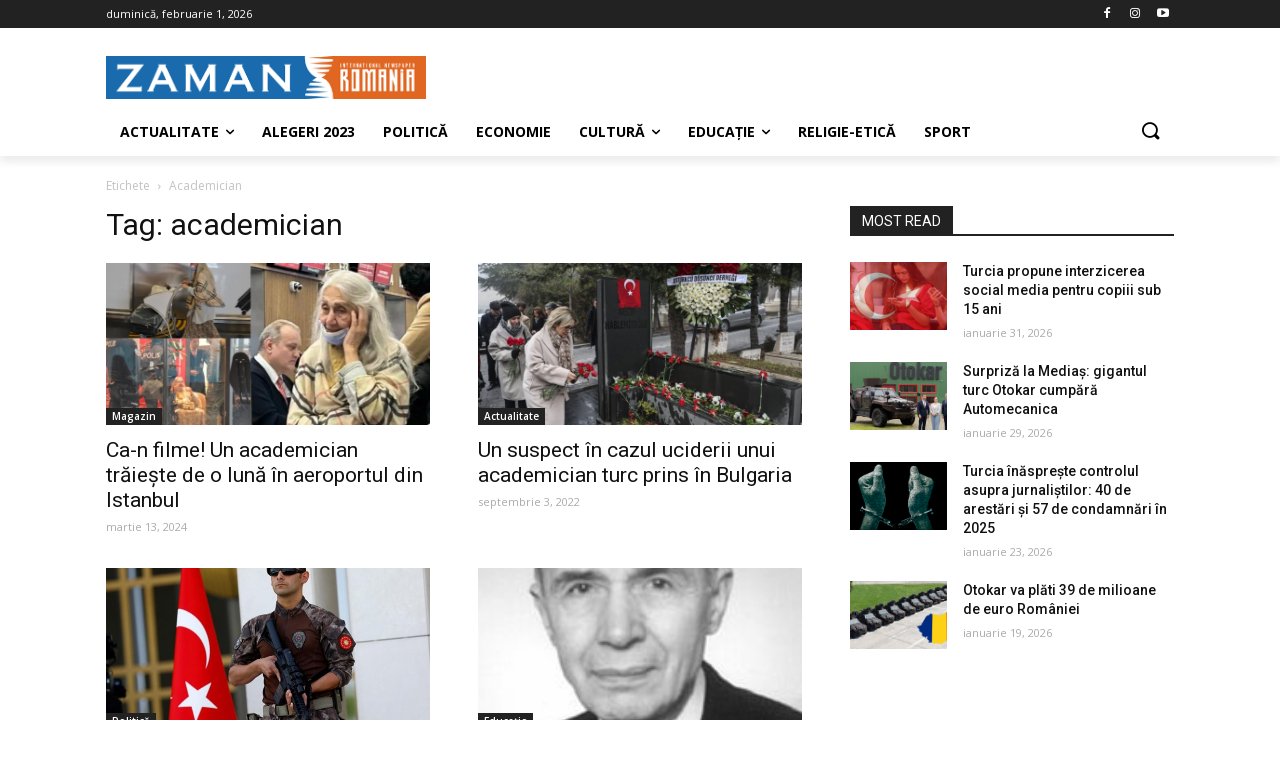

--- FILE ---
content_type: text/css
request_url: https://zaman.ro/wp-content/plugins/td-cloud-library/assets/css/tdb_less_front.css?ver=a336a33b491e4d82f056f6bf77847b68
body_size: 12949
content:
/*  ----------------------------------------------------------------------------
    responsive settings
*/
/* responsive landscape tablet */
/* responsive portrait tablet */
/* responsive portrait phone */
.clearfix {
  *zoom: 1;
}
.clearfix:before,
.clearfix:after {
  display: table;
  content: '';
  line-height: 0;
}
.clearfix:after {
  clear: both;
}
.tdb-header-align {
  vertical-align: middle;
}
.tdb_header_logo {
  margin-bottom: 0;
  clear: none;
}
.tdb_header_logo .tdb-logo-a,
.tdb_header_logo h1 {
  display: flex;
  pointer-events: auto;
  align-items: flex-start;
}
.tdb_header_logo h1 {
  margin: 0;
  line-height: 0;
}
.tdb_header_logo .tdb-logo-img-wrap img {
  display: block;
}
.tdb_header_logo .tdb-logo-svg-wrap + .tdb-logo-img-wrap {
  display: none;
}
.tdb_header_logo .tdb-logo-svg-wrap svg {
  width: 50px;
  display: block;
}
.tdb_header_logo .tdb-logo-text-wrap {
  display: flex;
}
.tdb_header_logo .tdb-logo-text-title,
.tdb_header_logo .tdb-logo-text-tagline {
  -webkit-transition: all 0.2s ease;
  transition: all 0.2s ease;
}
.tdb_header_logo .tdb-logo-text-title {
  background-size: cover;
  background-position: center center;
  font-size: 75px;
  font-family: serif;
  line-height: 1.1;
  color: #222;
  white-space: nowrap;
  /* responsive portrait phone */
}
@media (max-width: 767px) {
  .tdb_header_logo .tdb-logo-text-title {
    font-size: 36px;
  }
}
.tdb_header_logo .tdb-logo-text-tagline {
  margin-top: 2px;
  font-size: 12px;
  font-family: serif;
  letter-spacing: 1.8px;
  line-height: 1;
  color: #777;
  /* responsive portrait phone */
}
@media (max-width: 767px) {
  .tdb_header_logo .tdb-logo-text-tagline {
    font-size: 11px;
  }
}
.tdb_header_logo .tdb-logo-icon {
  position: relative;
  font-size: 46px;
}
.tdb_header_menu {
  margin-bottom: 0;
  z-index: 999;
  clear: none;
}
.tdb_header_menu .tdb-menu-items-pulldown {
  -webkit-transition: opacity 0.5s;
  transition: opacity 0.5s;
  opacity: 1;
}
.tdb_header_menu .tdb-menu-items-pulldown.tdb-menu-items-pulldown-inactive {
  white-space: nowrap;
  opacity: 0;
}
.tdb_header_menu .tdb-menu-items-pulldown.tdb-menu-items-pulldown-inactive .tdb-menu {
  white-space: nowrap;
}
.tdb_header_menu .tdb-menu-items-pulldown.tdb-menu-items-pulldown-inactive .tdb-menu > li {
  float: none;
  display: inline-block;
}
.tdb_header_menu .tdb-menu-items-dropdown {
  position: relative;
  display: inline-block;
  vertical-align: middle;
  font-family: 'Open Sans', arial, sans-serif;
}
.tdb_header_menu .tdb-menu-items-dropdown:hover .td-pulldown-filter-list {
  display: block;
}
.tdb_header_menu .tdb-menu-items-dropdown:hover .td-subcat-more:after {
  width: 100%;
}
.tdb_header_menu .tdb-menu-items-dropdown .tdb-menu-sep {
  position: relative;
  vertical-align: middle;
  font-size: 14px;
}
.tdb_header_menu .tdb-menu-items-empty + .tdb-menu-items-dropdown .tdb-menu-sep {
  display: none;
}
.tdb_header_menu .td-subcat-more {
  position: relative;
  display: inline-block;
  padding: 0 14px;
  font-size: 14px;
  line-height: 48px;
  vertical-align: middle;
  -webkit-backface-visibility: hidden;
  color: #000;
  cursor: pointer;
}
.tdb_header_menu .td-subcat-more > .tdb-menu-item-text {
  font-weight: 700;
  text-transform: uppercase;
  font-family: 'Open Sans', arial, sans-serif;
}
.tdb_header_menu .td-subcat-more:after {
  content: '';
  position: absolute;
  bottom: 0;
  left: 0;
  right: 0;
  margin: 0 auto;
  width: 0;
  height: 3px;
  background-color: #4db2ec;
  transform: translate3d(0, 0, 0);
  -webkit-transform: translate3d(0, 0, 0);
  -webkit-transition: width 0.2s ease;
  transition: width 0.2s ease;
}
.tdb_header_menu .td-subcat-more > .tdb-menu-item-text {
  float: left;
}
.tdb_header_menu .td-subcat-more .tdb-menu-more-subicon {
  margin: 0 0 0 7px;
}
.tdb_header_menu .td-pulldown-filter-list {
  list-style-type: none;
  position: absolute;
  top: 100%;
  left: -15px;
  display: none;
  width: 215px !important;
  margin: 0;
  padding: 15px 0;
  background-color: #fff;
  text-align: left;
  z-index: 99;
  /* responsive portrait tablet + mobile */
}
@media (max-width: 1018px) {
  .tdb_header_menu .td-pulldown-filter-list {
    left: auto;
    right: -15px;
  }
}
.tdb_header_menu .td-pulldown-filter-list li {
  margin: 0;
}
.tdb_header_menu .td-pulldown-filter-list li a {
  position: relative;
  display: block;
  padding: 7px 30px;
  font-size: 12px;
  line-height: 20px;
  color: #111;
}
.tdb_header_menu .td-pulldown-filter-list li a .tdb-sub-menu-icon {
  display: none;
}
.tdb_header_menu .td-pulldown-filter-list li:hover a {
  color: #4db2ec;
}
.tdb_header_menu .td-pulldown-filter-list li .tdb-menu-sep {
  display: none;
}
.tdb_header_menu .td-pulldown-filter-list li .sub-menu {
  display: none !important;
}
.tdb_header_menu .tdb-menu {
  display: inline-block;
  vertical-align: middle;
  margin: 0;
}
.tdb_header_menu .tdb-menu .tdb-mega-menu-inactive,
.tdb_header_menu .tdb-menu .tdb-menu-item-inactive {
  pointer-events: none;
}
.tdb_header_menu .tdb-menu .tdb-mega-menu-inactive > ul,
.tdb_header_menu .tdb-menu .tdb-menu-item-inactive > ul {
  visibility: hidden;
  opacity: 0;
}
.tdb_header_menu .tdb-menu .sub-menu {
  font-size: 14px;
}
.tdb_header_menu .tdb-menu .sub-menu > li {
  list-style-type: none;
  margin: 0;
  font-family: 'Open Sans', arial, sans-serif;
}
.tdb_header_menu .tdb-menu > li {
  float: left;
  list-style-type: none;
  margin: 0;
}
.tdb_header_menu .tdb-menu > li > a {
  position: relative;
  display: inline-block;
  padding: 0 14px;
  font-weight: 700;
  font-size: 14px;
  line-height: 48px;
  vertical-align: middle;
  text-transform: uppercase;
  -webkit-backface-visibility: hidden;
  color: #000;
  font-family: 'Open Sans', arial, sans-serif;
}
.tdb_header_menu .tdb-menu > li > a:after {
  content: '';
  position: absolute;
  bottom: 0;
  left: 0;
  right: 0;
  margin: 0 auto;
  width: 0;
  height: 3px;
  background-color: #4db2ec;
  transform: translate3d(0, 0, 0);
  -webkit-transform: translate3d(0, 0, 0);
  -webkit-transition: width 0.2s ease;
  transition: width 0.2s ease;
}
.tdb_header_menu .tdb-menu > li > a > .tdb-menu-item-text {
  display: inline-block;
}
.tdb_header_menu .tdb-menu > li > a .tdb-menu-item-text,
.tdb_header_menu .tdb-menu > li > a span {
  vertical-align: middle;
  float: left;
}
.tdb_header_menu .tdb-menu > li > a .tdb-sub-menu-icon {
  margin: 0 0 0 7px;
}
.tdb_header_menu .tdb-menu > li.current-menu-item > a:after,
.tdb_header_menu .tdb-menu > li.current-menu-ancestor > a:after,
.tdb_header_menu .tdb-menu > li.current-category-ancestor > a:after,
.tdb_header_menu .tdb-menu > li:hover > a:after,
.tdb_header_menu .tdb-menu > li.tdb-hover > a:after {
  width: 100%;
}
.tdb_header_menu .tdb-menu > li:hover > ul,
.tdb_header_menu .tdb-menu > li.tdb-hover > ul {
  top: auto;
}
.tdb_header_menu .tdb-menu > li.td-normal-menu > ul.sub-menu {
  top: auto;
  left: 0;
  z-index: 99;
}
.tdb_header_menu .tdb-menu > li .tdb-menu-sep {
  position: relative;
  vertical-align: middle;
  font-size: 14px;
}
.tdb_header_menu .tdb-menu > li:last-child .tdb-menu-sep {
  display: none;
}
.tdb_header_menu .tdb-menu-item-text {
  word-wrap: break-word;
}
.tdb_header_menu .tdb-menu-item-text,
.tdb_header_menu .tdb-sub-menu-icon,
.tdb_header_menu .tdb-menu-more-subicon {
  vertical-align: middle;
}
.tdb_header_menu .tdb-sub-menu-icon,
.tdb_header_menu .tdb-menu-more-subicon {
  position: relative;
  top: 0;
  padding-left: 0;
}
.tdb_header_menu .tdb-menu .sub-menu {
  position: absolute;
  top: -999em;
  background-color: #fff;
  z-index: 99;
}
.tdb_header_menu .tdb-normal-menu {
  position: relative;
}
.tdb_header_menu .tdb-normal-menu ul {
  left: 0;
  padding: 15px 0;
  text-align: left;
}
.tdb_header_menu .tdb-normal-menu ul ul {
  margin-top: -15px;
}
.tdb_header_menu .tdb-normal-menu ul .tdb-menu-item {
  position: relative;
  list-style-type: none;
}
.tdb_header_menu .tdb-normal-menu ul .tdb-menu-item > a {
  position: relative;
  display: block;
  padding: 7px 30px;
  font-size: 12px;
  line-height: 20px;
  color: #111;
}
.tdb_header_menu .tdb-normal-menu ul .tdb-menu-item > a .tdb-sub-menu-icon {
  position: absolute;
  top: 50%;
  transform: translateY(-50%);
  -webkit-transform: translateY(-50%);
  right: 0;
  padding-right: inherit;
  font-size: 7px;
  line-height: 20px;
}
.tdb_header_menu .tdb-normal-menu ul .tdb-menu-item:hover > ul,
.tdb_header_menu .tdb-normal-menu ul .tdb-menu-item.tdb-hover > ul {
  top: 0;
}
.tdb_header_menu .tdb-normal-menu ul .tdb-menu-item.current-menu-item > a,
.tdb_header_menu .tdb-normal-menu ul .tdb-menu-item.current-menu-ancestor > a,
.tdb_header_menu .tdb-normal-menu ul .tdb-menu-item.current-category-ancestor > a,
.tdb_header_menu .tdb-normal-menu ul .tdb-menu-item.tdb-hover > a,
.tdb_header_menu .tdb-normal-menu ul .tdb-menu-item:hover > a {
  color: #4db2ec;
}
.tdb_header_menu .tdb-normal-menu > ul {
  left: -15px;
}
.tdb_header_menu.tdb-menu-sub-inline .tdb-normal-menu ul,
.tdb_header_menu.tdb-menu-sub-inline .td-pulldown-filter-list {
  width: 100% !important;
}
.tdb_header_menu.tdb-menu-sub-inline .tdb-normal-menu ul li,
.tdb_header_menu.tdb-menu-sub-inline .td-pulldown-filter-list li {
  display: inline-block;
  width: auto !important;
}
.tdb_header_menu.tdb-menu-sub-inline .tdb-normal-menu,
.tdb_header_menu.tdb-menu-sub-inline .tdb-normal-menu .tdb-menu-item {
  position: static;
}
.tdb_header_menu.tdb-menu-sub-inline .tdb-normal-menu ul ul {
  margin-top: 0 !important;
}
.tdb_header_menu.tdb-menu-sub-inline .tdb-normal-menu > ul {
  left: 0 !important;
}
.tdb_header_menu.tdb-menu-sub-inline .tdb-normal-menu .tdb-menu-item > a .tdb-sub-menu-icon {
  float: none;
  line-height: 1;
}
.tdb_header_menu.tdb-menu-sub-inline .tdb-normal-menu .tdb-menu-item:hover > ul,
.tdb_header_menu.tdb-menu-sub-inline .tdb-normal-menu .tdb-menu-item.tdb-hover > ul {
  top: 100%;
}
.tdb_header_menu.tdb-menu-sub-inline .tdb-menu-items-dropdown {
  position: static;
}
.tdb_header_menu.tdb-menu-sub-inline .td-pulldown-filter-list {
  left: 0 !important;
}
.tdb-menu .tdb-mega-menu .sub-menu {
  -webkit-transition: opacity 0.3s ease;
  transition: opacity 0.3s ease;
  width: 1114px !important;
}
.tdb-menu .tdb-mega-menu .sub-menu,
.tdb-menu .tdb-mega-menu .sub-menu > li {
  position: absolute;
  left: 50%;
  transform: translateX(-50%);
  -webkit-transform: translateX(-50%);
}
.tdb-menu .tdb-mega-menu .sub-menu > li {
  top: 0;
  width: 100%;
  max-width: 1114px !important;
  height: auto;
  background-color: #fff;
  border: 1px solid #eaeaea;
  overflow: hidden;
  /* responsive portrait tablet */
}
@media (max-width: 1140px) {
  .tdb-menu .tdb-mega-menu .sub-menu > li {
    width: 100% !important;
  }
}
.tdb_header_mega_menu {
  display: flex;
  overflow: visible;
}
.tdb_header_mega_menu .block-mega-child-cats {
  position: relative;
  padding: 22px 0;
  width: 200px;
  max-height: none;
  vertical-align: top;
  text-align: left;
  overflow: visible;
}
.tdb_header_mega_menu .block-mega-child-cats:before {
  content: '';
  position: absolute;
  top: 0;
  right: 0;
  width: 100vw;
  height: 100%;
  background-color: #fafafa;
  z-index: -1;
}
.tdb_header_mega_menu .block-mega-child-cats:after {
  content: '';
  position: absolute;
  top: 0;
  left: 0;
  width: 100%;
  height: 100%;
  border-width: 0 1px 0 0;
  border-style: solid;
  border-color: #eaeaea;
}
.tdb_header_mega_menu .block-mega-child-cats a {
  display: block;
  font-size: 13px;
  font-weight: 600;
  color: #333;
  padding: 5px 22px;
  position: relative;
  vertical-align: middle;
  border-width: 1px 0;
  border-style: solid;
  border-color: transparent;
  z-index: 99;
}
.tdb_header_mega_menu .block-mega-child-cats .cur-sub-cat {
  background-color: #fff;
  color: #4db2ec;
  border-color: #eaeaea;
  z-index: 99;
}
.tdb_header_mega_menu .td-next-prev-wrap {
  text-align: left;
}
.tdb_header_mega_menu .td-next-prev-wrap a {
  width: auto;
  height: auto;
  min-width: 25px;
  min-height: 25px;
}
.tdb-mm-align-screen .tdb-menu .tdb-mega-menu .sub-menu {
  transform: translateX(0);
  -webkit-transform: translateX(0);
}
.tdb-mm-align-parent .tdb-menu .tdb-mega-menu {
  position: relative;
}
.td-js-loaded .tdb_header_mega_menu .td-audio-player {
  visibility: inherit;
}
.tdb-mega-modules-wrap {
  flex: 1;
  padding: 22px;
  display: flex;
  flex-direction: column;
  justify-content: space-between;
}
.tdb-mega-modules-wrap .td_block_inner {
  *zoom: 1;
}
.tdb-mega-modules-wrap .td_block_inner:before,
.tdb-mega-modules-wrap .td_block_inner:after {
  display: table;
  content: '';
  line-height: 0;
}
.tdb-mega-modules-wrap .td_block_inner:after {
  clear: both;
}
.tdb_module_header {
  width: 100%;
  padding-bottom: 0;
}
.tdb_module_header .td-module-container {
  display: flex;
  flex-direction: column;
  position: relative;
}
.tdb_module_header .td-module-container:before {
  content: '';
  position: absolute;
  bottom: 0;
  left: 0;
  width: 100%;
  height: 1px;
}
.tdb_module_header .td-image-wrap {
  display: block;
  position: relative;
  padding-bottom: 70%;
}
.tdb_module_header .td-image-container {
  position: relative;
  width: 100%;
  height: 100%;
  flex: 1;
  flex-grow: initial;
}
.tdb_module_header .td-module-thumb {
  margin-bottom: 0;
}
.tdb_module_header .td-module-meta-info {
  width: 100%;
  margin-bottom: 0;
  padding: 7px 0 0 0;
  z-index: 1;
  border: 0 solid #eaeaea;
  min-height: 0;
}
.tdb_module_header .entry-title {
  margin: 0;
  font-size: 13px;
  font-weight: 500;
  line-height: 18px;
}
.tdb_module_header .td-post-author-name,
.tdb_module_header .td-post-date,
.tdb_module_header .td-module-comments {
  vertical-align: text-top;
}
.tdb_module_header .td-post-author-name,
.tdb_module_header .td-post-date {
  top: 3px;
}
.tdb_module_header .td-thumb-css {
  width: 100%;
  height: 100%;
  position: absolute;
  background-size: cover;
  background-position: center center;
}
.tdb_module_header .td-category-pos-image .td-post-category,
.tdb_module_header .td-post-vid-time {
  position: absolute;
  z-index: 2;
  bottom: 0;
}
.tdb_module_header .td-category-pos-image .td-post-category {
  left: 0;
}
.tdb_module_header .td-post-vid-time {
  right: 0;
  background-color: #000;
  padding: 3px 6px 4px;
  font-family: 'Open Sans', arial, sans-serif;
  font-size: 10px;
  font-weight: 600;
  line-height: 1;
  color: #fff;
}
.tdb_module_header .td-excerpt {
  margin: 20px 0 0;
  line-height: 21px;
}
.tdb_module_header .td-read-more {
  margin: 20px 0 0;
}
.tdb_module_mm .td-author-photo {
  display: inline-block;
}
.tdb_module_mm .td-author-photo,
.tdb_module_mm .td-author-photo img {
  vertical-align: middle;
}
.tdb_module_mm .td-module-meta-info {
  text-align: left;
}
.tdb_module_search .tdb-author-photo {
  display: inline-block;
}
.tdb_module_search .tdb-author-photo,
.tdb_module_search .tdb-author-photo img {
  vertical-align: middle;
}
.tdb_module_search .td-post-author-name {
  white-space: normal;
}
.tds_menu_active2 .tdb-menu > li > a:after,
.tds_menu_active3 .tdb-menu > li > a:after {
  opacity: 0;
  -webkit-transition: opacity 0.2s ease;
  transition: opacity 0.2s ease;
}
.tds_menu_active2 .tdb-menu > li.current-menu-item > a:after,
.tds_menu_active3 .tdb-menu > li.current-menu-item > a:after,
.tds_menu_active2 .tdb-menu > li.current-menu-ancestor > a:after,
.tds_menu_active3 .tdb-menu > li.current-menu-ancestor > a:after,
.tds_menu_active2 .tdb-menu > li.current-category-ancestor > a:after,
.tds_menu_active3 .tdb-menu > li.current-category-ancestor > a:after,
.tds_menu_active2 .tdb-menu > li:hover > a:after,
.tds_menu_active3 .tdb-menu > li:hover > a:after,
.tds_menu_active2 .tdb-menu > li.tdb-hover > a:after,
.tds_menu_active3 .tdb-menu > li.tdb-hover > a:after {
  opacity: 1;
}
.tds_menu_active2 .tdb-menu-items-dropdown .td-subcat-more:after,
.tds_menu_active3 .tdb-menu-items-dropdown .td-subcat-more:after {
  opacity: 0;
  -webkit-transition: opacity 0.2s ease;
  transition: opacity 0.2s ease;
}
.tds_menu_active2 .tdb-menu-items-dropdown:hover .td-subcat-more:after,
.tds_menu_active3 .tdb-menu-items-dropdown:hover .td-subcat-more:after {
  opacity: 1;
}
.tds_menu_active2 .tdb-menu > li > a:after {
  background-color: transparent;
  height: 100%;
  width: 100%;
  border: 3px solid #4db2ec;
}
.tds_menu_active2 .tdb-menu-items-dropdown .td-subcat-more:after {
  background-color: transparent;
  height: 100%;
  width: 100%;
  border: 3px solid #4db2ec;
}
.tds_menu_active3 .tdb-menu > li > a:after {
  height: 100%;
  z-index: -1;
}
.tds_menu_active3 .tdb-menu-items-dropdown .td-subcat-more:after {
  height: 100%;
  z-index: -1;
}
.tds_menu_sub_active2 .tdb-menu ul .tdb-normal-menu > a .tdb-menu-item-text,
.tds_menu_sub_active2 .td-pulldown-filter-list li > a .tdb-menu-item-text {
  position: relative;
}
.tds_menu_sub_active2 .tdb-menu ul .tdb-normal-menu > a .tdb-menu-item-text:after,
.tds_menu_sub_active2 .td-pulldown-filter-list li > a .tdb-menu-item-text:after {
  content: '';
  position: absolute;
  bottom: 0;
  left: 0;
  width: 100%;
  height: 2px;
  background-color: #4db2ec;
  opacity: 0;
  -webkit-transition: all 0.3s ease-in-out;
  transition: all 0.3s ease-in-out;
}
.tds_menu_sub_active2 .tdb-menu ul .tdb-normal-menu.current-menu-item > a .tdb-menu-item-text:after,
.tds_menu_sub_active2 .td-pulldown-filter-list li.current-menu-item > a .tdb-menu-item-text:after,
.tds_menu_sub_active2 .tdb-menu ul .tdb-normal-menu.current-menu-ancestor > a .tdb-menu-item-text:after,
.tds_menu_sub_active2 .td-pulldown-filter-list li.current-menu-ancestor > a .tdb-menu-item-text:after,
.tds_menu_sub_active2 .tdb-menu ul .tdb-normal-menu.current-category-ancestor > a .tdb-menu-item-text:after,
.tds_menu_sub_active2 .td-pulldown-filter-list li.current-category-ancestor > a .tdb-menu-item-text:after,
.tds_menu_sub_active2 .tdb-menu ul .tdb-normal-menu:hover > a .tdb-menu-item-text:after,
.tds_menu_sub_active2 .td-pulldown-filter-list li:hover > a .tdb-menu-item-text:after,
.tds_menu_sub_active2 .tdb-menu ul .tdb-normal-menu.tdb-hover > a .tdb-menu-item-text:after,
.tds_menu_sub_active2 .td-pulldown-filter-list li.tdb-hover > a .tdb-menu-item-text:after {
  opacity: 1;
}
.tdb_header_categories {
  margin-bottom: 0;
  z-index: 1000;
  clear: none;
}
.tdb_header_categories .tdb-block-inner {
  display: inline-block;
}
.tdb_header_categories .tdb-block-inner:hover .tdb-head-cat-list {
  visibility: visible;
  opacity: 1;
  transform: translate3d(0, 0, 0);
  -webkit-transform: translate3d(0, 0, 0);
}
.tdb_header_categories .tdb-head-cat-toggle {
  cursor: pointer;
  text-align: center;
}
.tdb_header_categories .tdb-head-cat-list {
  visibility: hidden;
  opacity: 0;
  position: absolute;
  top: auto;
  left: 0;
  width: 210px;
  padding: 15px 30px;
  background-color: #fff;
  transform: translate3d(0, 20px, 0);
  -webkit-transform: translate3d(0, 20px, 0);
  -webkit-transition: all 0.4s ease;
  transition: all 0.4s ease;
  z-index: 10;
}
.tdb_header_categories .tdb-head-cat-list-inner {
  display: flex;
  flex-wrap: wrap;
  margin: 0 -10px;
}
.tdb_header_categories .tdb-head-cat-item {
  padding: 0 10px;
  font-family: 'Open Sans', arial, sans-serif;
  font-size: 12px;
  line-height: 20px;
}
.tdb_header_categories .tdb-head-cat-item a {
  position: relative;
  padding: 10px 0;
  display: block;
  background-size: cover;
  background-position: center center;
  color: #111;
  transform: translateZ(0);
  -webkit-transform: translateZ(0);
  overflow: hidden;
  pointer-events: auto;
}
.tdb_header_categories .tdb-head-cat-item a:hover {
  color: #4db2ec;
}
.tdb_header_categories .tdb-head-cat-item a:before {
  position: absolute;
  top: 0;
  left: 0;
  width: 100%;
  height: 100%;
  z-index: -1;
}
.tdb_header_categories .tdb-head-cat-item a .tdb-head-cat-overlay {
  position: absolute;
  top: 0;
  left: 0;
  width: 100%;
  height: 100%;
  z-index: -1;
}
.tdb_header_categories .tdb-head-cat-item a .tdb-head-cat-txt {
  z-index: 1;
}
.tdb_mobile_horiz_menu {
  margin-bottom: 0;
  clear: none;
}
.tdb_mobile_horiz_menu.tdb-horiz-menu-singleline {
  width: 100%;
}
.tdb_mobile_horiz_menu.tdb-horiz-menu-singleline .tdb-horiz-menu {
  display: block;
  width: 100%;
  overflow-x: auto;
  overflow-y: hidden;
  font-size: 0;
  white-space: nowrap;
}
.tdb_mobile_horiz_menu.tdb-horiz-menu-singleline .tdb-horiz-menu > li {
  position: static;
  display: inline-block;
  float: none;
}
.tdb_mobile_horiz_menu.tdb-horiz-menu-singleline .tdb-horiz-menu ul {
  left: 0;
  width: 100%;
  z-index: -1;
}
.tdb-horiz-menu {
  display: table;
  margin: 0;
}
.tdb-horiz-menu,
.tdb-horiz-menu ul {
  list-style-type: none;
}
.tdb-horiz-menu ul,
.tdb-horiz-menu li {
  line-height: 1;
}
.tdb-horiz-menu li {
  margin: 0;
  font-family: 'Open Sans', arial, sans-serif;
}
.tdb-horiz-menu li.current-menu-item > a,
.tdb-horiz-menu li.current-menu-ancestor > a,
.tdb-horiz-menu li.current-category-ancestor > a,
.tdb-horiz-menu li:hover > a,
.tdb-horiz-menu li.tdb-hover > a {
  color: #4db2ec;
}
.tdb-horiz-menu > li {
  position: relative;
  float: left;
  font-size: 0;
}
.tdb-horiz-menu > li:hover ul {
  visibility: visible;
  opacity: 1;
}
.tdb-horiz-menu > li > a {
  display: inline-block;
  padding: 0 9px;
  font-weight: 700;
  font-size: 13px;
  line-height: 41px;
  vertical-align: middle;
  -webkit-backface-visibility: hidden;
  color: #000;
}
.tdb-horiz-menu > li > a > .tdb-menu-item-text {
  display: inline-block;
}
.tdb-horiz-menu > li > a .tdb-sub-menu-icon {
  margin: 0 0 0 6px;
}
.tdb-horiz-menu > li .tdb-menu-sep {
  position: relative;
}
.tdb-horiz-menu > li:last-child .tdb-menu-sep {
  display: none;
}
.tdb-horiz-menu .tdb-sub-menu-icon {
  vertical-align: middle;
}
.tdb-horiz-menu .tdb-sub-menu-icon {
  position: relative;
  top: 0;
  padding-left: 0;
}
.tdb-horiz-menu .tdb-menu-sep {
  vertical-align: middle;
  font-size: 12px;
}
.tdb-horiz-menu ul {
  position: absolute;
  top: auto;
  left: -7px;
  padding: 8px 0;
  background-color: #fff;
  visibility: hidden;
  opacity: 0;
}
.tdb-horiz-menu ul li > a {
  white-space: nowrap;
  display: block;
  padding: 5px 18px;
  font-size: 11px;
  line-height: 18px;
  color: #111;
}
.tdb-horiz-menu ul li > a .tdb-sub-menu-icon {
  float: right;
  font-size: 7px;
  line-height: 20px;
}
.tdb_header_search {
  margin-bottom: 0;
  z-index: 1000;
  clear: none;
}
.tdb_header_search .tdb-block-inner {
  position: relative;
  display: inline-block;
  width: 100%;
}
.tdb_header_search .tdb-head-search-btn {
  display: flex;
  align-items: center;
  position: relative;
  text-align: center;
  color: #4db2ec;
}
.tdb_header_search .tdb-head-search-btn:after {
  visibility: hidden;
  opacity: 0;
  content: '';
  display: block;
  position: absolute;
  bottom: 0;
  left: 0;
  right: 0;
  margin: 0 auto;
  width: 0;
  height: 0;
  border-style: solid;
  border-width: 0 6.5px 7px 6.5px;
  transform: translate3d(0, 20px, 0);
  -webkit-transform: translate3d(0, 20px, 0);
  -webkit-transition: all 0.4s ease;
  transition: all 0.4s ease;
  border-color: transparent transparent #4db2ec transparent;
}
.tdb_header_search .tdb-drop-down-search-open + .tdb-head-search-btn:after {
  visibility: visible;
  opacity: 1;
  transform: translate3d(0, 0, 0);
  -webkit-transform: translate3d(0, 0, 0);
}
.tdb_header_search .tdb-search-icon,
.tdb_header_search .tdb-search-txt {
  -webkit-transition: all 0.3s ease-in-out;
  transition: all 0.3s ease-in-out;
}
.tdb_header_search .tdb-search-txt {
  position: relative;
  line-height: 1;
}
.tdb_header_search .tdb-drop-down-search {
  visibility: hidden;
  opacity: 0;
  position: absolute;
  top: 100%;
  left: 0;
  transform: translate3d(0, 20px, 0);
  -webkit-transform: translate3d(0, 20px, 0);
  -webkit-transition: all 0.4s ease;
  transition: all 0.4s ease;
  pointer-events: none;
  z-index: 10;
}
.tdb_header_search .tdb-drop-down-search-open {
  visibility: visible;
  opacity: 1;
  transform: translate3d(0, 0, 0);
  -webkit-transform: translate3d(0, 0, 0);
}
.tdb_header_search .tdb-drop-down-search-inner {
  position: relative;
  max-width: 300px;
  pointer-events: all;
}
.tdb_header_search .tdb-search-form {
  position: relative;
  padding: 20px;
  border-width: 3px 0 0;
  border-style: solid;
  border-color: #4db2ec;
  pointer-events: auto;
}
.tdb_header_search .tdb-search-form:before {
  content: '';
  position: absolute;
  top: 0;
  left: 0;
  width: 100%;
  height: 100%;
  background-color: #fff;
}
.tdb_header_search .tdb-search-form-inner {
  position: relative;
  display: flex;
  background-color: #fff;
}
.tdb_header_search .tdb-search-form-inner:after {
  content: '';
  position: absolute;
  top: 0;
  left: 0;
  width: 100%;
  height: 100%;
  border: 1px solid #e1e1e1;
  pointer-events: none;
}
.tdb_header_search .tdb-head-search-placeholder {
  position: absolute;
  top: 50%;
  transform: translateY(-50%);
  padding: 3px 9px;
  font-size: 12px;
  line-height: 21px;
  color: #999;
  -webkit-transition: all 0.3s ease;
  transition: all 0.3s ease;
  pointer-events: none;
}
.tdb_header_search .tdb-head-search-form-input:focus + .tdb-head-search-placeholder {
  opacity: 0;
}
.tdb_header_search .tdb-head-search-form-btn,
.tdb_header_search .tdb-head-search-form-input {
  height: auto;
  min-height: 32px;
}
.tdb_header_search .tdb-head-search-form-input {
  color: #444;
  flex: 1;
  background-color: transparent;
  border: 0;
}
.tdb_header_search .tdb-head-search-form-input.tdb-head-search-nofocus {
  color: transparent;
  text-shadow: 0 0 0 #444;
}
.tdb_header_search .tdb-head-search-form-btn {
  margin-bottom: 0;
  padding: 0 15px;
  background-color: #222222;
  font-family: 'Roboto', sans-serif;
  font-size: 13px;
  font-weight: 500;
  color: #fff;
  -webkit-transition: all 0.3s ease;
  transition: all 0.3s ease;
  z-index: 1;
}
.tdb_header_search .tdb-head-search-form-btn:hover {
  background-color: #4db2ec;
}
.tdb_header_search .tdb-head-search-form-btn i,
.tdb_header_search .tdb-head-search-form-btn span {
  display: inline-block;
  vertical-align: middle;
}
.tdb_header_search .tdb-head-search-form-btn i {
  position: relative;
  font-size: 12px;
}
.tdb_header_search .tdb-aj-search-results {
  padding: 20px;
  background-color: rgba(144, 144, 144, 0.02);
  border-width: 1px 0;
  border-style: solid;
  border-color: #ededed;
  background-color: #fff;
}
.tdb_header_search .tdb-aj-search-results .td_module_wrap:last-child {
  margin-bottom: 0;
  padding-bottom: 0;
}
.tdb_header_search .tdb-aj-search-results .td_module_wrap:last-child .td-module-container:before {
  display: none;
}
.tdb_header_search .tdb-aj-search-inner {
  display: flex;
  flex-wrap: wrap;
  *zoom: 1;
}
.tdb_header_search .tdb-aj-search-inner:before,
.tdb_header_search .tdb-aj-search-inner:after {
  display: table;
  content: '';
  line-height: 0;
}
.tdb_header_search .tdb-aj-search-inner:after {
  clear: both;
}
.tdb_header_search .result-msg {
  padding: 4px 0 6px 0;
  font-family: 'Roboto', sans-serif;
  font-size: 12px;
  font-style: italic;
  background-color: #fff;
}
.tdb_header_search .result-msg a {
  color: #222;
}
.tdb_header_search .result-msg a:hover {
  color: #4db2ec;
}
.tdb_header_search .td-module-meta-info,
.tdb_header_search .td-next-prev-wrap {
  text-align: left;
}
.tdb_header_search .td_module_wrap:hover .entry-title a {
  color: #4db2ec;
}
.tdb_header_search .tdb-aj-cur-element .entry-title a {
  color: #4db2ec;
}
.tdc-dragged .tdb-block-menu ul,
.tdc-dragged .tdb-head-search-btn:after,
.tdc-dragged .tdb-drop-down-search,
.tdc-dragged .tdb-head-cat-list {
  visibility: hidden !important;
  opacity: 0 !important;
  -webkit-transition: all 0.3s ease;
  transition: all 0.3s ease;
}
.tdb_header_user {
  margin-bottom: 0;
  clear: none;
}
.tdb_header_user .tdb-block-inner {
  display: flex;
  align-items: center;
}
.tdb_header_user .tdb-head-usr-item {
  font-family: 'Open Sans', arial, sans-serif;
  font-size: 11px;
  line-height: 1;
  color: #000;
}
.tdb_header_user .tdb-head-usr-item:hover {
  color: #4db2ec;
}
.tdb_header_user .tdb-head-usr-avatar {
  position: relative;
  width: 20px;
  height: 0;
  padding-bottom: 20px;
  margin-right: 6px;
  background-size: cover;
  background-position: center center;
}
.tdb_header_user .tdb-head-usr-name {
  margin-right: 16px;
  font-weight: 700;
}
.tdb_header_user .tdb-head-usr-log {
  display: flex;
  align-items: center;
}
.tdb_header_user .tdb-head-usr-log i {
  position: relative;
  font-size: 10px;
}
.tdb_header_date {
  margin-bottom: 0;
  clear: none;
}
.tdb_header_date .tdb-block-inner {
  display: flex;
  align-items: baseline;
}
.tdb_header_date .tdb-head-date-txt {
  font-family: 'Open Sans', arial, sans-serif;
  font-size: 11px;
  line-height: 1;
  color: #000;
}
.tdb_header_weather {
  margin-bottom: 0;
  clear: none;
}
.tdb_header_weather .tdb-block-inner {
  display: flex;
  align-items: baseline;
}
.tdb_header_weather .td-icons {
  align-self: center;
  position: relative;
  background: none;
  margin-right: 2px;
  font-size: 18px;
}
.tdb_header_weather .td-icons:before {
  display: block;
}
.tdb_header_weather .tdb-weather-deg-wrap {
  user-select: none;
  margin-right: 6px;
}
.tdb_header_weather .tdb-weather-deg {
  font-size: 11px;
  font-weight: 600;
}
.tdb_header_weather .tdb-weather-unit {
  position: relative;
  top: -6px;
  left: 1px;
  font-size: 8px;
  font-weight: 300;
}
.tdb_header_weather .tdb-weather-city {
  font-size: 11px;
  font-weight: 500;
}
.tdb_mobile_menu,
.tdb_mobile_search {
  margin-bottom: 0;
  clear: none;
}
.tdb_mobile_menu a,
.tdb_mobile_search a {
  display: inline-block !important;
  position: relative;
  text-align: center;
  color: #4db2ec;
}
#tdc-live-iframe .tdb_mobile_menu a,
#tdc-live-iframe .tdb_mobile_search a {
  pointer-events: none;
}
.tdc-footer-template .td-main-content-wrap {
  padding-bottom: 0;
}
.tdb-dummy-data {
  position: absolute;
  top: 50%;
  left: 50%;
  transform: translate(-50%);
  padding: 8px 40px 9px;
  background: rgba(0, 0, 0, 0.35);
  color: #fff;
  z-index: 100;
  opacity: 0;
  -webkit-transition: opacity 0.2s;
  transition: opacity 0.2s;
}
.tdc-element:hover .tdb-dummy-data {
  opacity: 1;
}
/* ------------------------------- */
/* ------------------------------- */
.tdb-post-meta {
  margin-bottom: 16px;
  color: #444;
  font-family: 'Open Sans', arial, sans-serif;
  font-size: 11px;
  font-weight: 400;
  clear: none;
  vertical-align: middle;
  line-height: 1;
}
.tdb-post-meta span,
.tdb-post-meta i,
.tdb-post-meta time {
  vertical-align: middle;
}
.tdb_single_author,
.tdb_single_date,
.tdb_single_post_views {
  line-height: 30px;
}
.tdb_single_author a,
.tdb_single_date a,
.tdb_single_post_views a {
  vertical-align: middle;
}
.tdb_single_author .tdb-block-inner {
  display: flex;
  align-items: center;
}
.tdb_single_author .tdb-author-name-wrap {
  display: flex;
}
.tdb_single_author .tdb-author-name {
  font-weight: 700;
  margin-right: 3px;
}
.tdb_single_author .tdb-author-by {
  margin-right: 3px;
}
.tdb_single_author .tdb-author-photo img {
  display: block;
}
.tdb_single_date time {
  vertical-align: middle;
}
/* ------------------------------- */
/* ------------------------------- */
.tdb_single_categories {
  margin: 0 0 10px 0;
  line-height: 1;
  font-family: 'Open Sans', arial, sans-serif;
}
.tdb_single_categories a {
  pointer-events: auto;
  font-size: 10px;
  display: inline-block;
  margin: 0 5px 5px 0;
  line-height: 1;
  color: #fff;
  padding: 3px 6px 4px 6px;
  white-space: nowrap;
  position: relative;
  vertical-align: middle;
}
.tdb_single_categories a:hover .tdb-cat-bg {
  opacity: 0.9;
}
.tdb_single_categories a:hover .tdb-cat-bg:before {
  opacity: 1;
}
.tdb-category i:last-of-type {
  display: none;
}
.tdb-cat-text {
  display: inline-block;
  vertical-align: middle;
  margin-right: 10px;
}
.tdb-cat-sep {
  font-size: 14px;
  vertical-align: middle;
  position: relative;
}
.tdb-cat-bg {
  position: absolute;
  background-color: #222;
  border: 1px solid #222;
  width: 100%;
  height: 100%;
  top: 0;
  left: 0;
  z-index: -1;
}
.tdb-cat-bg:before {
  content: '';
  width: 100%;
  height: 100%;
  left: 0;
  top: 0;
  position: absolute;
  z-index: -1;
  opacity: 0;
  -webkit-transition: opacity 0.3s ease;
  transition: opacity 0.3s ease;
}
.tdb-cat-style2 .tdb-cat-bg {
  background-color: rgba(34, 34, 34, 0.85);
}
/* ------------------------------- */
/* ------------------------------- */
.tdb_single_content {
  margin-bottom: 0;
  *zoom: 1;
  /* responsive portrait phone */
}
.tdb_single_content:before,
.tdb_single_content:after {
  display: table;
  content: '';
  line-height: 0;
}
.tdb_single_content:after {
  clear: both;
}
.tdb_single_content .tdb-block-inner > *:not(.wp-block-quote):not(.alignwide):not(.td-a-ad) {
  margin-left: auto;
  margin-right: auto;
}
.tdb_single_content a {
  pointer-events: auto;
}
.tdb_single_content .td-spot-id-top_ad .tdc-placeholder-title:before {
  content: 'Article Top Ad' !important;
}
.tdb_single_content .td-spot-id-inline_ad0 .tdc-placeholder-title:before {
  content: 'Article Inline Ad 1' !important;
}
.tdb_single_content .td-spot-id-inline_ad1 .tdc-placeholder-title:before {
  content: 'Article Inline Ad 2' !important;
}
.tdb_single_content .td-spot-id-inline_ad2 .tdc-placeholder-title:before {
  content: 'Article Inline Ad 3' !important;
}
.tdb_single_content .td-spot-id-bottom_ad .tdc-placeholder-title:before {
  content: 'Article Bottom Ad' !important;
}
.tdb_single_content .id_top_ad,
.tdb_single_content .id_bottom_ad {
  clear: both;
  margin-bottom: 21px;
  text-align: center;
}
.tdb_single_content .id_top_ad img,
.tdb_single_content .id_bottom_ad img {
  margin-bottom: 0;
}
.tdb_single_content .id_top_ad .adsbygoogle,
.tdb_single_content .id_bottom_ad .adsbygoogle {
  position: relative;
}
.tdb_single_content .id_ad_content-horiz-left,
.tdb_single_content .id_ad_content-horiz-right,
.tdb_single_content .id_ad_content-horiz-center {
  margin-bottom: 15px;
  /* responsive portrait phone */
}
@media (max-width: 767px) {
  .tdb_single_content .id_ad_content-horiz-left,
  .tdb_single_content .id_ad_content-horiz-right,
  .tdb_single_content .id_ad_content-horiz-center {
    margin: 0 auto 26px auto;
  }
}
.tdb_single_content .id_ad_content-horiz-left img,
.tdb_single_content .id_ad_content-horiz-right img,
.tdb_single_content .id_ad_content-horiz-center img {
  margin-bottom: 0;
}
.tdb_single_content .id_ad_content-horiz-center {
  text-align: center;
}
.tdb_single_content .id_ad_content-horiz-center img {
  margin-right: auto;
  margin-left: auto;
}
.tdb_single_content .id_ad_content-horiz-left {
  float: left;
  margin-top: 9px;
  margin-right: 21px;
  /* responsive portrait phone */
}
@media (max-width: 767px) {
  .tdb_single_content .id_ad_content-horiz-left {
    margin-right: 0;
  }
}
.tdb_single_content .id_ad_content-horiz-right {
  float: right;
  margin-top: 6px;
  margin-left: 21px;
  /* responsive portrait phone */
}
@media (max-width: 767px) {
  .tdb_single_content .id_ad_content-horiz-right {
    margin-left: 0;
  }
}
@media (max-width: 767px) {
  .tdb_single_content .td-a-ad {
    float: none;
    text-align: center;
  }
  .tdb_single_content .td-a-ad img {
    margin-right: auto;
    margin-left: auto;
  }
}
.tdb_single_content .tdc-a-ad {
  /* responsive portrait phone */
}
@media (max-width: 767px) {
  .tdb_single_content .tdc-a-ad {
    float: none;
  }
}
.tdb_single_content .tdc-a-ad .tdc-placeholder-title {
  width: 300px;
  height: 250px;
}
/* ------------------------------- */
/* ------------------------------- */
.tdb-single-title {
  margin-bottom: 7px;
}
.tdb-single-title .tdb-title-text {
  font-size: 41px;
  line-height: 50px;
  font-weight: 400;
}
/* ------------------------------- */
/* ------------------------------- */
.tdb_single_subtitle {
  margin-bottom: 14px;
}
.tdb_single_subtitle p {
  font-family: 'Open Sans', arial, sans-serif;
  font-size: 16px;
  font-style: italic;
  font-weight: 300;
  line-height: 24px;
  margin-bottom: 0;
  color: #999;
}
.tdb_single_subtitle.tdb-content-horiz-center {
  text-align: center;
}
.tdb_single_subtitle.tdb-content-horiz-right {
  text-align: right;
}
/* ------------------------------- */
/* ------------------------------- */
.tdb_single_featured_image,
.tdb_single_bg_featured_image {
  margin-bottom: 26px;
}
.tdb_single_featured_image.tdb-sfi-stretch {
  opacity: 0;
}
.tdb_single_featured_image.tdb-sfi-stretch,
.tdb_single_featured_image .tdb-block-inner {
  -webkit-transition: all 0.3s ease-in-out;
  transition: all 0.3s ease-in-out;
}
.tdb_single_featured_image img {
  display: block;
  width: 100%;
}
.tdb_single_featured_image video {
  max-width: 100%;
}
.tdb_single_featured_image .tdb-caption-text {
  z-index: 1;
  text-align: left;
  font-size: 11px;
  font-style: italic;
  font-weight: normal;
  line-height: 17px;
  color: #444;
}
.tdb_single_featured_image.tdb-content-horiz-center .tdb-caption-text {
  text-align: center;
}
.tdb_single_featured_image.tdb-content-horiz-right .tdb-caption-text {
  text-align: right;
}
.tdb_single_bg_featured_image {
  overflow: hidden;
}
.tdb-featured-image-bg,
.tdb-no-featured-img {
  background-color: #f1f1f1;
}
.tdb-featured-image-bg {
  background-position: center center;
}
.tdb-no-featured-img {
  width: 100%;
  height: 500px;
}
.tdb-no-featured-audio {
  height: 59px;
}
/* ------------------------------- */
/* ------------------------------- */
.tdb_single_source,
.tdb_single_via,
.tdb_single_tags {
  margin-bottom: 2px;
  font-family: 'Open Sans', arial, sans-serif;
  font-weight: 600;
}
.tdb_single_source span,
.tdb_single_via span,
.tdb_single_tags span,
.tdb_single_source a,
.tdb_single_via a,
.tdb_single_tags a {
  font-size: 11px;
}
.tdb_single_source span,
.tdb_single_via span,
.tdb_single_tags span {
  text-transform: uppercase;
}
.tdb_single_source a:hover,
.tdb_single_via a:hover,
.tdb_single_tags a:hover {
  background-color: #4db2ec;
  border-color: #4db2ec;
  color: #fff;
}
.tdb_single_tags ul {
  display: inline-block;
  margin: 0;
  list-style-type: none;
  font-size: 0;
}
.tdb_single_tags li {
  display: inline-block;
  margin-left: 0;
}
/* ------------------------------- */
/* ------------------------------- */
.tdb-author-box .tdb-author-photo,
.tdb-author-box .tdb-author-info {
  display: table-cell;
  vertical-align: top;
}
.tdb-author-box .tdb-author-photo img {
  display: block;
}
.tdb-author-box .tdb-author-counters span {
  display: inline-block;
  background-color: #222;
  margin: 0 10px 0 0;
  padding: 5px 10px 4px;
  font-family: 'Roboto', sans-serif;
  font-size: 11px;
  font-weight: 700;
  line-height: 1;
  color: #fff;
}
.tdb-author-box .tdb-author-name,
.tdb-author-box .tdb-author-url {
  display: block;
}
.tdb-author-box .tdb-author-name {
  margin: 7px 0 8px;
  font-family: 'Open Sans', arial, sans-serif;
  font-size: 15px;
  line-height: 21px;
  font-weight: 700;
  color: #222;
}
.tdb-author-box .tdb-author-name:hover {
  color: #4db2ec;
}
.tdb-author-box .tdb-author-url {
  margin-bottom: 6px;
  font-size: 11px;
  font-style: italic;
  line-height: 21px;
  color: #444;
}
.tdb-author-box .tdb-author-url:hover {
  color: #4db2ec;
}
.tdb-author-box .tdb-author-descr {
  font-size: 12px;
}
.tdb-author-box .tdb-author-social {
  margin-top: 4px;
}
.tdb-author-box .tdb-social-item {
  position: relative;
  display: inline-block;
  -webkit-transition: all 0.2s;
  transition: all 0.2s;
  text-align: center;
  transform: translateZ(0);
  -webkit-transform: translateZ(0);
}
.tdb-author-box .tdb-social-item:last-child {
  margin-right: 0 !important;
}
.tdb-author-box .tdb-social-item i {
  color: #000;
  -webkit-transition: all 0.2s;
  transition: all 0.2s;
}
.tdb-author-box .tdb-social-item:hover i {
  color: #000;
}
/* ------------------------------- */
/* ------------------------------- */
.tdb_single_comments_count {
  line-height: 30px;
}
/* ------------------------------- */
/* ------------------------------- */
.tdb_single_comments .comments {
  margin-bottom: 0;
}
.tdb_single_comments input[type=text] {
  min-height: 34px;
  height: auto;
}
.tdb_single_comments .form-submit {
  margin-bottom: 0;
}
.tdb_single_comments .comment-respond:last-child {
  margin-bottom: 0;
}
/* responsive portrait phone */
@media (min-width: 767px) {
  .tdb-comm-layout2 form,
  .tdb-comm-layout4 form {
    margin: 0 -10px;
  }
  .tdb-comm-layout2 .logged-in-as,
  .tdb-comm-layout4 .logged-in-as,
  .tdb-comm-layout2 .comment-form-input-wrap,
  .tdb-comm-layout4 .comment-form-input-wrap,
  .tdb-comm-layout2 .form-submit,
  .tdb-comm-layout4 .form-submit,
  .tdb-comm-layout2 .comment-respond p,
  .tdb-comm-layout4 .comment-respond p {
    padding: 0 10px;
  }
  .tdb-comm-layout2 .td-form-author,
  .tdb-comm-layout4 .td-form-author,
  .tdb-comm-layout2 .td-form-email,
  .tdb-comm-layout4 .td-form-email {
    float: left;
    width: 33.3333%;
  }
  .tdb-comm-layout2 .td-form-url {
    width: 33.3333%;
  }
  .tdb-comm-layout2 .td-form-url {
    float: left;
  }
  .tdb-comm-layout4 .td-form-author,
  .tdb-comm-layout4 .td-form-email {
    width: 50%;
  }
}
.tdb-comm-layout3,
.tdb-comm-layout5 {
  /* responsive portrait phone */
}
.tdb-comm-layout3 form,
.tdb-comm-layout5 form {
  display: flex;
  flex-wrap: wrap;
}
.tdb-comm-layout3 .td-form-comment,
.tdb-comm-layout5 .td-form-comment,
.tdb-comm-layout3 .form-submit,
.tdb-comm-layout5 .form-submit {
  flex: 0 0 100%;
  order: 1;
}
@media (min-width: 767px) {
  .tdb-comm-layout3 .td-form-author,
  .tdb-comm-layout5 .td-form-author {
    margin-right: 2%;
  }
}
.tdb-comm-layout3 {
  /* responsive portrait phone */
}
.tdb-comm-layout3 .td-form-author,
.tdb-comm-layout3 .td-form-email,
.tdb-comm-layout3 .td-form-url {
  flex: 0 0 32%;
  /* responsive portrait phone */
}
@media (max-width: 767px) {
  .tdb-comm-layout3 .td-form-author,
  .tdb-comm-layout3 .td-form-email,
  .tdb-comm-layout3 .td-form-url {
    flex: 0 0 100%;
  }
}
@media (min-width: 767px) {
  .tdb-comm-layout3 .td-form-email {
    margin-right: 2%;
  }
}
.tdb-comm-layout5 .td-form-author,
.tdb-comm-layout5 .td-form-email {
  flex: 0 0 49%;
  /* responsive portrait phone */
}
@media (max-width: 767px) {
  .tdb-comm-layout5 .td-form-author,
  .tdb-comm-layout5 .td-form-email {
    flex: 0 0 100%;
  }
}
.tdb-comm-layout5 .td-form-url {
  flex: 0 0 100%;
}
/* ------------------------------- */
/* ------------------------------- */
.tdb_single_next_prev {
  *zoom: 1;
}
.tdb_single_next_prev:before,
.tdb_single_next_prev:after {
  display: table;
  content: '';
  line-height: 0;
}
.tdb_single_next_prev:after {
  clear: both;
}
.tdb-next-post {
  font-family: 'Roboto', sans-serif;
  width: 48%;
  float: left;
  transform: translateZ(0);
  -webkit-transform: translateZ(0);
  min-height: 1px;
  line-height: 1;
}
.tdb-next-post span {
  display: block;
  font-size: 12px;
  color: #c1c1c1;
  margin-bottom: 7px;
}
.tdb-next-post a {
  font-size: 15px;
  color: #222;
  line-height: 21px;
  -webkit-transition: color 0.5s ease;
  transition: color 0.5s ease;
}
.tdb-post-next {
  margin-left: 2%;
  text-align: right;
}
.tdb-post-prev {
  margin-right: 2%;
}
/* ------------------------------- */
/* ------------------------------- */
.tdb_single_post_share {
  margin-bottom: 23px;
}
.tdb-share-classic {
  position: relative;
  height: 20px;
  margin-bottom: 15px;
}
/* ------------------------------- */
/* ------------------------------- */
.tdb-single-related-posts {
  display: inline-block;
  width: 100%;
  padding-bottom: 0;
  overflow: visible;
}
.tdb-single-related-posts .tdb-block-inner:after,
.tdb-single-related-posts .tdb-block-inner .td_module_wrap:after {
  content: '';
  display: table;
  clear: both;
}
.tdb-single-related-posts .td-module-container {
  display: flex;
  flex-direction: column;
  position: relative;
}
.tdb-single-related-posts .td-module-container:before {
  content: '';
  position: absolute;
  bottom: 0;
  left: 0;
  width: 100%;
  height: 1px;
}
.tdb-single-related-posts .td-image-wrap {
  display: block;
  position: relative;
  padding-bottom: 70%;
}
.tdb-single-related-posts .td-image-container {
  position: relative;
  flex: 0 0 100%;
  width: 100%;
  height: 100%;
}
.tdb-single-related-posts .td-module-thumb {
  margin-bottom: 0;
}
.tdb-single-related-posts .td-module-meta-info {
  padding: 7px 0 0 0;
  margin-bottom: 0;
  z-index: 1;
  border: 0 solid #eaeaea;
}
.tdb-single-related-posts .tdb-author-photo {
  display: inline-block;
}
.tdb-single-related-posts .tdb-author-photo,
.tdb-single-related-posts .tdb-author-photo img {
  vertical-align: middle;
}
.tdb-single-related-posts .td-post-author-name,
.tdb-single-related-posts .td-post-date,
.tdb-single-related-posts .td-module-comments {
  vertical-align: text-top;
}
.tdb-single-related-posts .entry-review-stars {
  margin-left: 6px;
  vertical-align: text-bottom;
}
.tdb-single-related-posts .td-author-photo {
  display: inline-block;
  vertical-align: middle;
}
.tdb-single-related-posts .td-thumb-css {
  width: 100%;
  height: 100%;
  position: absolute;
  background-size: cover;
  background-position: center center;
}
.tdb-single-related-posts .td-category-pos-image .td-post-category,
.tdb-single-related-posts .td-post-vid-time {
  position: absolute;
  z-index: 2;
  bottom: 0;
}
.tdb-single-related-posts .td-category-pos-image .td-post-category {
  left: 0;
}
.tdb-single-related-posts .td-post-vid-time {
  right: 0;
  background-color: #000;
  padding: 3px 6px 4px;
  font-family: 'Open Sans', arial, sans-serif;
  font-size: 10px;
  font-weight: 600;
  line-height: 1;
  color: #fff;
}
.tdb-single-related-posts .td-module-title {
  font-family: 'Roboto', sans-serif;
  font-weight: 500;
  font-size: 13px;
  line-height: 20px;
  margin: 0;
  /* responsive portrait phone */
}
@media (max-width: 767px) {
  .tdb-single-related-posts .td-module-title {
    font-size: 17px;
    line-height: 23px;
  }
}
.tdb-single-related-posts .td-excerpt {
  margin: 20px 0 0;
  line-height: 21px;
}
.tdb-single-related-posts .td-read-more,
.tdb-single-related-posts .td-next-prev-wrap {
  margin: 20px 0 0;
}
.tdb-single-related-posts div.tdb-block-inner:after {
  content: '' !important;
  padding: 0;
  border: none;
}
.tdb-single-related-posts .td-next-prev-wrap a {
  width: auto;
  height: auto;
  min-width: 25px;
  min-height: 25px;
}
.single-tdb_templates .tdb-single-related-posts .td-next-prev-wrap a:active {
  pointer-events: none;
}
/* ------------------------------- */
/* ------------------------------- */
.tdc-elements .td-post-sm .tdb-item {
  position: relative;
}
.tdc-elements .td-post-sm .td-spot-id-sm_ad .tdc-placeholder-title:before {
  content: 'Smart List Ad' !important;
}
.tdb_single_smartlist {
  margin-bottom: 0;
}
.tdb_single_smartlist .td-a-ad {
  clear: both;
  text-align: center;
}
.tdb_single_smartlist .td-a-ad > div {
  margin-top: 0;
}
.tdb_single_smartlist .td-a-ad img {
  margin: 0;
  width: 100%;
}
.tdb_single_smartlist .td-a-ad .adsbygoogle {
  margin-top: 0;
  position: relative;
  left: 50%;
  transform: translateX(-50%);
  -webkit-transform: translateX(-50%);
}
.tdb_single_smartlist .td-spot-id-sm_ad .td-adspot-title {
  display: block;
}
.tdb_single_smartlist .td-spot-id-sm_ad .tdc-placeholder-title:before {
  content: 'AD Placeholder';
}
.tdb-number-and-title {
  width: 100%;
}
.tdb-number-and-title h2 {
  margin: 0;
}
.tdb-sml-current-item-nr span {
  display: block;
  background-color: #222;
  font-weight: 700;
  text-align: center;
  color: #fff;
}
.tdb-sml-current-item-title {
  font-weight: 700;
}
.tdb-slide-smart-list-figure img {
  display: inline-block;
  vertical-align: top;
}
.tdb-sml-caption {
  font-family: Verdana, Geneva, sans-serif;
  font-style: italic;
  font-size: 11px;
  line-height: 17px;
  margin-top: 5px;
  margin-bottom: 21px;
}
.tdb-sml-description {
  display: block;
}
.tdb_smart_list_1 .tdb-sml-current-item-nr,
.tdb_smart_list_2 .tdb-sml-current-item-nr,
.tdb_smart_list_4 .tdb-sml-current-item-nr,
.tdb_smart_list_1 .tdb-sml-current-item-title,
.tdb_smart_list_2 .tdb-sml-current-item-title,
.tdb_smart_list_4 .tdb-sml-current-item-title {
  display: table-cell;
}
.tdb_smart_list_1 .tdb-sml-current-item-title,
.tdb_smart_list_2 .tdb-sml-current-item-title,
.tdb_smart_list_4 .tdb-sml-current-item-title {
  vertical-align: middle;
}
.tdb_smart_list_1 {
  margin-top: 38px;
}
.tdb_smart_list_1 .tdb-item {
  margin-bottom: 53px;
}
.tdb_smart_list_1 .tdb-number-and-title {
  margin-bottom: 21px;
  position: relative;
}
.tdb_smart_list_1 h2 {
  margin: 2px 0 0;
}
.tdb_smart_list_1 .tdb-sml-current-item-nr span {
  min-width: 37px;
  min-height: 37px;
  font-size: 22px;
  line-height: 37px;
}
.tdb_smart_list_1 .tdb-sml-current-item-title {
  width: 100%;
  padding-left: 19px;
  font-size: 22px;
  line-height: 26px;
}
.tdb_smart_list_2 {
  /* responsive portrait phone */
  /* responsive tablet + desktop */
  /* responsive portrait phone */
}
@media (max-width: 767px) {
  .tdb_smart_list_2 {
    text-align: center;
  }
}
.tdb_smart_list_2 .tdb-item {
  width: 100%;
  padding: 30px 0;
  border-bottom: 1px solid #ededed;
  /* responsive tablet + desktop */
}
.tdb_smart_list_2 .tdb-item:first-child {
  padding-top: 9px;
}
.tdb_smart_list_2 .tdb-item:last-of-type {
  border-bottom: none;
}
@media (min-width: 767px) {
  .tdb_smart_list_2 .tdb-item {
    display: flex;
  }
}
@media (min-width: 767px) {
  .tdb_smart_list_2 .tdb-sml-info,
  .tdb_smart_list_2 .tdb-sml-figure {
    display: table-cell;
  }
  .tdb_smart_list_2 .tdb-sml-info {
    flex: 1;
    padding-right: 20px;
  }
}
@media (max-width: 767px) {
  .tdb_smart_list_2 h2 {
    display: inline-block;
  }
}
.tdb_smart_list_2 .tdb-sml-current-item-nr span {
  font-size: 18px;
  min-width: 32px;
  min-height: 32px;
  line-height: 32px;
}
.tdb_smart_list_2 .tdb-sml-current-item-title {
  font-size: 18px;
  line-height: 24px;
  padding-left: 14px;
}
.tdb_smart_list_2 .tdb-sml-figure {
  vertical-align: top;
  width: 150px;
  /* responsive portrait phone */
}
@media (max-width: 767px) {
  .tdb_smart_list_2 .tdb-sml-figure {
    display: inline-block;
  }
}
.tdb_smart_list_2 .tdb-sml-caption {
  line-height: 14px;
  margin-bottom: 0;
}
.tdb_smart_list_2 .tdb-sml-description {
  margin-top: 11px;
}
@-moz-document url-prefix() {
  .tdb_smart_list_2 .td-sml-current-item-nr {
    line-height: 32px;
  }
}
.tdb_smart_list_3 {
  margin-top: 38px;
}
.tdb_smart_list_3 .tdb-item {
  margin-bottom: 53px;
}
.tdb_smart_list_3 .tdb-sml-figure {
  position: relative;
}
.tdb_smart_list_3 .tdb-slide-smart-list-figure {
  position: relative;
}
.tdb_smart_list_3 figcaption div:before {
  content: "";
  position: absolute;
  bottom: 0;
  left: 0;
  display: block;
  height: 150%;
  width: 100%;
  background: -webkit-gradient(linear, left top, left bottom, color-stop(0%, rgba(0, 0, 0, 0)), color-stop(100%, rgba(0, 0, 0, 0.9)));
  /* Chrome,Safari4+ */
  background: -webkit-linear-gradient(top, rgba(0, 0, 0, 0) 0%, rgba(0, 0, 0, 0.9) 100%);
  /* Chrome10+,Safari5.1+ */
  background: linear-gradient(to bottom, rgba(0, 0, 0, 0) 0%, rgba(0, 0, 0, 0.9) 100%);
  /* W3C */
  filter: progid:DXImageTransform.Microsoft.gradient(startColorstr='#00000000', endColorstr='#b3000000', GradientType=0);
  /* IE6-9 */
  z-index: -1;
}
.tdb_smart_list_3 figcaption div:empty {
  display: none;
}
.tdb_smart_list_3 .tdb-sml-caption {
  position: absolute;
  bottom: 0;
  left: 0;
  right: 0;
  text-align: right;
  color: #fff;
  margin-bottom: 0;
  padding: 12px 16px;
  z-index: 1;
}
.tdb_smart_list_3 .tdb-sml-current-item-nr {
  position: absolute;
  top: 0;
  left: 0;
  z-index: 1;
}
.tdb_smart_list_3 .tdb-sml-current-item-nr span {
  background-color: rgba(0, 0, 0, 0.8);
  min-width: 44px;
  min-height: 44px;
  font-family: 'Roboto', sans-serif;
  font-size: 26px;
  line-height: 44px;
}
.tdb_smart_list_3 h2 {
  margin: 0;
}
.tdb_smart_list_3 .tdb-number-and-title {
  margin-bottom: 6px;
  margin-top: 17px;
}
.tdb_smart_list_3 .tdb-sml-current-item-title {
  font-weight: 700;
  font-size: 22px;
  line-height: 26px;
}
.tdb_smart_list_3 .tdb-sml-description {
  margin-top: 0;
}
.tdb_smart_list_4 .td-a-ad > div,
.tdb_smart_list_6 .td-a-ad > div {
  margin-bottom: 16px;
}
.tdb_smart_list_4 .td-a-ad .adsbygoogle,
.tdb_smart_list_6 .td-a-ad .adsbygoogle {
  margin-bottom: 16px;
}
.tdb_smart_list_4 .td-spot-id-sm_ad .tdc-placeholder-title,
.tdb_smart_list_6 .td-spot-id-sm_ad .tdc-placeholder-title {
  margin-bottom: 16px;
}
.tdb_smart_list_4 {
  margin-top: 38px;
  position: relative;
  /* responsive portrait phone */
  /* responsive portrait phone */
}
@media (max-width: 767px) {
  .tdb_smart_list_4 {
    margin-top: 20px;
  }
}
.tdb_smart_list_4 h2 {
  margin: 2px 0 0;
  /* responsive portrait phone */
}
@media (max-width: 767px) {
  .tdb_smart_list_4 h2 {
    text-align: center;
    margin: 0;
  }
}
.tdb_smart_list_4 .tdb-number-and-title {
  margin-bottom: 21px;
  /* responsive portrait phone */
}
@media (max-width: 767px) {
  .tdb_smart_list_4 .tdb-number-and-title {
    margin-bottom: 10px;
  }
}
@media (max-width: 767px) {
  .tdb_smart_list_4 .tdb-sml-current-item-nr,
  .tdb_smart_list_4 .tdb-sml-current-item-title {
    display: inline-block;
  }
  .tdb_smart_list_4 .tdb-sml-current-item-title {
    width: 100%;
  }
}
.tdb_smart_list_4 .tdb-sml-current-item-nr span {
  min-width: 37px;
  min-height: 37px;
  font-size: 22px;
  line-height: 37px;
}
.tdb_smart_list_4 .tdb-sml-current-item-title {
  margin-top: 5px;
  padding-left: 19px;
  font-size: 22px;
  line-height: 26px;
  /* responsive portrait phone */
}
@media (max-width: 767px) {
  .tdb_smart_list_4 .tdb-sml-current-item-title {
    margin-top: 10px;
    padding-left: 0;
  }
}
.tdb_smart_list_4 .tdb-slide-smart-list-figure {
  text-align: center;
  display: table;
  margin-left: auto;
  margin-right: auto;
}
.tdb_smart_list_4 .tdb-slide-smart-list-figure img {
  width: 100%;
}
.tdb_smart_list_4 .tdb-sml-description {
  margin-top: 0;
}
.tdb_smart_list_4 .td-smart-list-pagination {
  margin-top: 26px;
}
.tdb_smart_list_5 {
  margin-top: 38px;
  position: relative;
  /* responsive portrait phone */
  /* responsive tablet + desktop */
}
@media (max-width: 767px) {
  .tdb_smart_list_5 {
    margin-top: 20px;
  }
}
.tdb_smart_list_5 .td-a-ad > div {
  margin-bottom: 26px;
}
.tdb_smart_list_5 .td-a-ad .adsbygoogle {
  margin-bottom: 21px;
}
.tdb_smart_list_5 .td-spot-id-sm_ad .tdc-placeholder-title {
  margin-bottom: 26px;
}
.tdb_smart_list_5 .tdb-item .tdb-smart-list-pagination {
  position: relative;
  display: inline-block;
  margin-bottom: 26px;
  /* responsive portrait phone */
}
@media (max-width: 767px) {
  .tdb_smart_list_5 .tdb-item .tdb-smart-list-pagination {
    margin-bottom: 0;
  }
}
.tdb_smart_list_5 .tdb-sml-head {
  position: relative;
}
.tdb_smart_list_5 h2 {
  margin-top: 0;
  margin-bottom: 18px;
  padding: 0 120px;
  min-height: 42px;
  text-align: center;
  line-height: 1;
  /* responsive portrait phone */
}
@media (max-width: 767px) {
  .tdb_smart_list_5 h2 {
    margin-bottom: 0;
    padding: 0;
    min-height: 0;
  }
}
.tdb_smart_list_5 .tdb-sml-current-item-title {
  display: inline-block;
  margin-top: 6px;
  margin-bottom: 8px;
  width: 100%;
  font-size: 22px;
  line-height: 28px;
  /* responsive portrait tablet */
  /* responsive portrait phone */
}
@media (min-width: 768px) and (max-width: 1018px) {
  .tdb_smart_list_5 .tdb-sml-current-item-title {
    margin-top: 10px;
    line-height: 24px;
    font-size: 19px;
  }
}
@media (max-width: 767px) {
  .tdb_smart_list_5 .tdb-sml-current-item-title {
    margin-top: 10px;
    text-align: left;
    line-height: 30px;
    font-weight: 500;
    font-size: 26px;
  }
}
.tdb_smart_list_5 .tdb-sml-description {
  margin-top: 0;
}
.tdb_smart_list_5 .tdb-slide-smart-list-figure img {
  margin-top: 26px;
  width: 100%;
}
.tdb_smart_list_5 .tdb-slide-smart-list-figure {
  text-align: center;
  display: table;
  margin-left: auto;
  margin-right: auto;
}
.tdb_smart_list_5 .tdb-sml-caption {
  text-align: left;
}
.tdb_smart_list_5 .td-smart-list-pagination {
  display: inline-block;
  width: 100%;
  top: 0;
  margin-bottom: 0;
}
.tdb_smart_list_5 .td-smart-list-pagination .td-smart-list-button {
  margin: 0;
  line-height: 20px;
}
.tdb_smart_list_5 .td-smart-list-pagination .td-smart-back {
  float: left;
}
.tdb_smart_list_5 .td-smart-list-pagination .td-smart-next {
  float: right;
}
@media (min-width: 767px) {
  .tdb_smart_list_5 .tdb-sml-head .td-smart-list-pagination {
    position: absolute;
    top: 50%;
    transform: translateY(-50%);
    -webkit-transform: translateY(-50%);
  }
}
.tdb_smart_list_6 {
  position: relative;
}
.tdb_smart_list_6 .tdb-number-and-title {
  margin-bottom: 16px;
}
.tdb_smart_list_6 .tdb-number-and-title h2 {
  margin: 6px 0 0;
  line-height: 32px;
}
.tdb_smart_list_6 .tdb-sml-current-item-title {
  font-size: 22px;
  line-height: 26px;
}
.tdb_smart_list_6 .tdb-sml-description {
  margin-top: 0;
  margin-bottom: 26px;
}
.tdb_smart_list_6 .tdb-sml-description .aligncenter {
  margin-top: 21px;
}
/* ------------------------------- */
/* ------------------------------- */
.tdb_single_review_overview .td-review,
.tdb_single_review_overall .td-review,
.tdb_single_review_summary .td-review {
  margin-bottom: 0;
}
/* ------------------------------- */
/* ------------------------------- */
.tdb_single_review_overview .td-icon-star,
.tdb_single_review_overall .td-icon-star,
.tdb_single_review_overview .td-icon-star-empty,
.tdb_single_review_overall .td-icon-star-empty,
.tdb_single_review_overview .td-icon-star-half,
.tdb_single_review_overall .td-icon-star-half {
  width: auto;
  min-width: 20px;
}
/* ------------------------------- */
/* ------------------------------- */
.tdb_single_review_overall {
  /* responsive portrait phone */
}
.tdb_single_review_overall .td-review-score {
  padding: 7px 14px 35px 14px;
}
.tdb_single_review_overall .td-review-overall {
  padding-bottom: 0;
}
@media (max-width: 767px) {
  .tdb_single_review_overall .td-review-footer {
    border: 0;
  }
  .tdb_single_review_overall .td-review-footer:after {
    display: none;
  }
}
/* ------------------------------- */
/* ------------------------------- */
.tdb_single_review_overview td {
  border: none;
}
.tdb_single_review_overview .td-review-stars {
  white-space: nowrap;
}
.tdb_single_review_overview .td-review-row-bars td {
  padding-bottom: 14px;
}
.tdb_single_review_overview .td-review-row-stars {
  border: 0;
}
.tdb_single_review_overview .td-rating-bar-wrap {
  margin: 0;
}
/* ------------------------------- */
/* ------------------------------- */
.td-review .tdb-review-summary {
  padding: 21px 14px;
  vertical-align: top;
}
@media (max-width: 767px) {
  .td-review .tdb-review-summary {
    display: block;
    width: 100%;
    clear: both;
    border: 0;
  }
}
.td-review .tdb-review-summary .block-title,
.td-review .tdb-review-summary .td-block-title {
  margin-bottom: 13px;
}
.td-review .tdb-review-summary .td-review-summary-content {
  margin: 0;
}
/* ------------------------------- */
/* ------------------------------- */
.tdb_category_breadcrumbs {
  margin: 21px 0 9px;
}
/* ------------------------------- */
/* ------------------------------- */
.tdb-category-title {
  margin-bottom: 8px;
}
.tdb-category-title .tdb-title-text {
  text-transform: uppercase;
}
/* ------------------------------- */
/* ------------------------------- */
.tdb_category_description {
  margin-bottom: 24px;
  padding-right: 10%;
}
.tdb_category_description p {
  margin: 0;
  font-family: 'Open Sans', arial, sans-serif;
  font-size: 16px;
  font-style: italic;
  line-height: 26px;
  color: #777;
}
/* ------------------------------- */
/* ------------------------------- */
.tdb_category_sibling_categories {
  margin-bottom: 11px;
}
.tdb_category_sibling_categories .tdb-category-siblings {
  width: 100%;
  z-index: 2;
  opacity: 0;
  position: relative;
}
.tdb_category_sibling_categories .tdb-category-siblings .td-category {
  display: inline-block;
  vertical-align: top;
}
.tdb_category_sibling_categories .tdb-category-siblings .td-subcat-more {
  line-height: 1;
  padding: 4px 5px 3px;
}
.tdb_category_sibling_categories .tdb-category-siblings .td-subcat-dropdown {
  background-color: transparent;
  display: inline-block;
  padding: 0;
  position: absolute;
  height: 100%;
  color: #222;
  top: 0;
  /* responsive portrait phone */
}
@media (max-width: 767px) {
  .tdb_category_sibling_categories .tdb-category-siblings .td-subcat-dropdown {
    position: absolute;
    top: 0;
  }
}
.tdb_category_sibling_categories .tdb-category-siblings .td-subcat-dropdown i {
  margin: 0;
  top: 0;
}
.tdb_category_sibling_categories .tdb-category-siblings .td-subcat-dropdown ul {
  display: none;
  right: -1px;
  top: 23px;
  z-index: 999;
  border: 1px solid #222;
  margin: 0;
}
.tdb_category_sibling_categories .tdb-category-siblings .td-subcat-dropdown:hover {
  color: #fff;
}
.tdb_category_sibling_categories .tdb-category-siblings .td-subcat-dropdown:hover ul {
  display: block;
}
.tdb_category_sibling_categories .tdb-category-siblings .td-subcat-dropdown:hover ul:before {
  background-color: #222;
  content: '';
  height: 4px;
  position: absolute;
  right: -1px;
  top: -5px;
  width: 21px;
}
.tdb_category_sibling_categories .tdb-category-siblings .td-subcat-dropdown li {
  list-style: none;
  margin-left: 0;
}
.tdb_category_sibling_categories .tdb-category-siblings .td-subcat-dropdown a {
  display: block;
  color: #fff !important;
  padding: 0 13px;
  white-space: nowrap;
  text-transform: none;
  font-size: 10px;
}
.tdb_category_sibling_categories .tdb-category-siblings .td-subcat-dropdown a:hover {
  color: #4db2ec;
}
.tdb_category_sibling_categories .tdb-category-siblings .td-subcat-dropdown a.td-current-sub-category {
  background-color: transparent;
  color: #4db2ec;
}
.tdb_category_sibling_categories .td-category {
  overflow: visible;
  height: auto;
  margin-bottom: 0;
}
.tdb_category_sibling_categories .td-category .tdb-sibling-cat-bg {
  position: absolute;
  top: 0;
  left: 0;
  width: 100%;
  height: 100%;
  background-color: #222;
  border-style: solid;
  border-color: #222;
  z-index: -1;
  -webkit-transition: all 0.3s ease;
  transition: all 0.3s ease;
}
.tdb_category_sibling_categories .td-category .tdb-sibling-cat-bg:before {
  content: '';
  width: 100%;
  height: 100%;
  left: 0;
  top: 0;
  position: absolute;
  z-index: -1;
  opacity: 0;
  -webkit-transition: opacity 0.3s ease;
  transition: opacity 0.3s ease;
}
.tdb_category_sibling_categories .entry-category {
  margin: 0;
}
.tdb_category_sibling_categories .entry-category a {
  position: relative;
  font-size: 11px;
  margin: 0 5px 0 0;
  padding: 4px 8px 5px 8px;
  background-color: transparent;
  pointer-events: auto !important;
}
.tdb_category_sibling_categories .entry-category:last-child .tdb-cat-sep {
  display: none;
}
.tdb_category_sibling_categories .tdb-cat-sep {
  font-size: 14px;
  vertical-align: middle;
  position: relative;
}
.tdb_category_sibling_categories .td-pulldown-filter-display-option {
  font-family: 'Roboto', sans-serif;
  text-transform: uppercase;
  cursor: pointer;
  font-size: 10px;
  white-space: nowrap;
  border: none;
}
.tdb_category_sibling_categories .td-subcat-more {
  display: inline-flex;
  height: 100%;
  align-items: center;
  padding: 5px 5px 4px;
  font-size: 11px;
  text-transform: none;
  border: none;
}
.tdb_category_sibling_categories .td-subcat-more:before,
.tdb_category_sibling_categories .td-subcat-more:after {
  content: '';
  position: absolute;
  z-index: -1;
}
.tdb_category_sibling_categories .td-subcat-more:before {
  top: 0;
  left: 0;
  width: 100%;
  height: 100%;
  border-width: 1px;
  border-style: solid;
  border-color: #eaeaea;
}
.tdb_category_sibling_categories .td-subcat-more:after {
  display: none;
  top: 100%;
  right: 0;
  width: 100%;
  height: 4px;
  background-color: #222;
}
.tdb_category_sibling_categories .td-subcat-more i {
  position: relative;
}
.tdb_category_sibling_categories .td-subcat-more-txt {
  margin-right: 4px;
}
.tdb_category_sibling_categories .td-pulldown-filter-list {
  position: absolute;
  right: 0;
  background-color: #222222;
  padding: 6px 0;
  text-align: left;
  min-width: 113px;
}
.tdb_category_sibling_categories .td-pulldown-filter-list a {
  margin-right: 0;
}
.tdb_category_sibling_categories .td-subcat-dropdown {
  line-height: 0;
}
.tdb_category_sibling_categories .td-subcat-dropdown:hover {
  background-color: transparent;
}
.tdb_category_sibling_categories .td-subcat-dropdown:hover .td-subcat-more:before {
  border-color: #222;
  background-color: #222;
}
.tdb_category_sibling_categories .td-subcat-dropdown:hover .td-pulldown-filter-list {
  right: 0;
}
.tdb_category_sibling_categories .td-subcat-dropdown:hover .td-pulldown-filter-list:before {
  display: none;
}
.tdb_category_sibling_categories .td-subcat-dropdown a {
  display: block;
  color: #fff !important;
  padding: 0 13px;
  white-space: nowrap;
  text-transform: none;
  font-size: 10px;
}
.tdb_category_sibling_categories .td-subcat-dropdown .tdb-cat-sep {
  display: none;
}
.tdb_category_sibling_categories.tdb-category-siblings-inline.tdb-category-siblings-in-more .tdb-category-siblings .td-category {
  white-space: nowrap;
}
.tdb_category_sibling_categories.tdb-category-siblings-inline .td-subcat-dropdown:hover .td-subcat-more:after {
  display: block;
}
.tdb_category_sibling_categories.tdb-category-siblings-inline .td-subcat-dropdown:hover .td-pulldown-filter-list {
  top: calc(100% + 4px);
}
.tdb_category_sibling_categories.tdb-category-siblings-list .tdb-category-siblings {
  line-height: 0;
}
.tdb_category_sibling_categories.tdb-category-siblings-list .td-subcat-dropdown {
  position: relative;
  border: none;
}
.tdb_category_sibling_categories.tdb-category-siblings-list .td-subcat-dropdown:hover .td-pulldown-filter-list {
  top: 100%;
  left: 0;
  right: auto;
}
.tdb_category_sibling_categories.tdb-category-siblings-list .td-subcat-more {
  position: relative;
}
.tdb_category_sibling_categories.tdb-category-siblings-list .td-pulldown-filter-list {
  width: 100%;
}
.td-md-is-android .tdb_category_sibling_categories .td-category {
  height: auto;
}
.td-js-loaded .tdb-category-siblings {
  opacity: 1;
  -webkit-transition: opacity 0.3s;
  transition: opacity 0.3s;
}
/* ------------------------------- */
/* ------------------------------- */
.tdb_category_subcategories .tdb-block-inner {
  display: flex;
  flex-wrap: wrap;
  margin: 0 -15px;
}
.tdb_category_subcategories .tdb-subcategory {
  width: 33.33%;
  padding: 0 15px;
}
.tdb_category_subcategories .tdb-subcategory-wrap {
  display: flex;
  flex-direction: column;
  height: 100%;
}
.tdb_category_subcategories .tdb-subcategory-img {
  position: relative;
  width: 100%;
  height: 0;
  padding-bottom: 60%;
  display: block;
  background-color: #f5f5f5;
  background-repeat: no-repeat;
  background-size: cover;
  background-position: center;
}
.tdb_category_subcategories .tdb-subcategory-overlay {
  position: absolute;
  top: 0;
  left: 0;
  width: 100%;
  height: 100%;
  display: none;
}
.tdb_category_subcategories .tdb-subcategory-info-bottom {
  margin-top: 17px;
}
.tdb_category_subcategories .tdb-subcategory-name {
  margin: 0 0 8px;
  font-size: 21px;
  line-height: 1.2;
}
.tdb_category_subcategories .tdb-subcategory-wrap:hover .tdb-subcategory-name a {
  color: #4db2ec;
}
.tdb_category_subcategories .tdb-subcategory-descr {
  margin-bottom: 0;
  font-family: 'Open Sans', arial, sans-serif;
  font-size: 13px;
  line-height: 1.6;
  color: #777;
}
/* ------------------------------- */
/* ------------------------------- */
.tdb-category-grids {
  width: 100%;
  padding-bottom: 0;
  /* responsive portrait phone */
}
.tdb-category-grids .tdb-block-inner:after,
.tdb-category-grids .tdb-block-inner .tdb-cat-grid-post:after {
  content: '';
  display: table;
  clear: both;
}
@media (max-width: 767px) {
  .tdb-category-grids .tdb-block-inner {
    margin-left: -20px;
    margin-right: -20px;
  }
}
.tdb-category-grids .tdb-cat-grid-post {
  position: relative;
  float: left;
  padding-bottom: 0;
}
.tdb-category-grids .td-image-container {
  position: relative;
  flex: 0 0 100%;
  width: 100%;
  height: 100%;
}
.tdb-category-grids .td-image-wrap {
  position: relative;
  display: block;
  overflow: hidden;
}
.tdb-category-grids .td-image-wrap:before {
  position: absolute;
  bottom: 0;
  left: 0;
  width: 100%;
  height: 100%;
  -webkit-transition: background-color 0.3s ease;
  transition: background-color 0.3s ease;
  z-index: 1;
}
.tdb-category-grids .td-module-thumb {
  position: relative;
  margin-bottom: 0;
}
.tdb-category-grids .td-module-thumb:after {
  position: absolute;
  top: 0;
  left: 0;
  width: 100%;
  height: 100%;
}
.tdb-category-grids .td-thumb-css {
  width: 100%;
  height: 100%;
  position: absolute;
  background-size: cover;
  background-position: center center;
  -webkit-transition: transform 0.3s ease, opacity 0.3s;
  transition: transform 0.3s ease, opacity 0.3s;
}
.tdb-category-grids .td-module-meta-info {
  position: absolute;
  left: 0;
  margin-bottom: 0;
  width: 100%;
  pointer-events: none;
  z-index: 1;
}
.tdb-category-grids .td-post-category {
  padding: 3px 7px;
  background-color: rgba(0, 0, 0, 0.7);
  font-family: 'Roboto', sans-serif;
  line-height: 13px;
  font-weight: 500;
  text-transform: uppercase;
  pointer-events: auto;
  -webkit-transition: background-color 0.3s ease;
  transition: background-color 0.3s ease;
}
.tdb-category-grids .td-module-title a,
.tdb-category-grids .td-post-author-name span,
.tdb-category-grids .td-module-container:hover .entry-title a,
.tdb-category-grids .td-post-author-name a,
.tdb-category-grids .td-post-date {
  color: #fff;
}
.tdb-category-grids .td-module-title {
  margin: 0;
}
.tdb-category-grids .td-module-title a {
  text-shadow: 1px 1px 3px rgba(0, 0, 0, 0.2);
}
.tdb-category-grids .td-editor-date {
  display: inline-block;
}
.tdb-category-grids .td-post-author-name a,
.tdb-category-grids .td-post-author-name span,
.tdb-category-grids .td-post-date {
  text-shadow: 1px 1px 1px rgba(0, 0, 0, 0.3);
}
.tdb-category-grids .tdb-cat-grid-post-empty .td-image-wrap {
  background-color: #e5e5e5;
}
.tdb-category-grids .tdb-cat-grid-post-empty .td-image-wrap:before {
  display: none;
}
/* responsive portrait phone */
@media (min-width: 767px) {
  .tdb-cat-grid-lightsky .td-image-wrap:after {
    content: '';
    position: absolute;
    top: 0;
    left: 0;
    width: 160%;
    height: 100%;
    background: rgba(255, 255, 255, 0.2);
    transform: scale3d(1.9, 1.4, 1) rotate3d(0, 0, 1, 45deg) translate3d(0, -120%, 0);
    -webkit-transform: scale3d(1.9, 1.4, 1) rotate3d(0, 0, 1, 45deg) translate3d(0, -120%, 0);
    -webkit-transition: transform 0.7s ease 0s;
    transition: transform 0.7s ease 0s;
    z-index: 1;
  }
  .tdb-cat-grid-lightsky .td-module-container:hover .td-image-wrap:after {
    transform: scale3d(1.9, 1.4, 1) rotate3d(0, 0, 1, 45deg) translate3d(0, 146%, 0);
    -webkit-transform: scale3d(1.9, 1.4, 1) rotate3d(0, 0, 1, 45deg) translate3d(0, 146%, 0);
  }
}
/* responsive portrait phone */
@media (max-width: 767px) {
  div.tdb-cat-grid-scroll .tdb-cat-grid-post {
    float: none;
  }
  div.tdb-cat-grid-scroll .tdb-cat-grid-scroll-holder {
    overflow-x: auto;
    overflow-y: hidden;
    white-space: nowrap;
    font-size: 0;
    -webkit-overflow-scrolling: touch;
  }
  div.tdb-cat-grid-scroll .tdb-cat-grid-scroll-holder .tdb-cat-grid-post {
    display: inline-block;
    vertical-align: top;
  }
  div.tdb-cat-grid-scroll .td-module-title a {
    white-space: normal;
  }
}
/* ------------------------------- */
/* ------------------------------- */
.tdb_category_grid_1 {
  /* responsive portrait phone */
}
@media (max-width: 767px) {
  .tdb_category_grid_1 .tdb-cat-grid-post {
    width: 100%;
  }
}
.tdb_category_grid_1 .td-module-container {
  display: flex;
  flex-direction: column;
  position: relative;
}
.tdb_category_grid_1 .td-image-wrap {
  padding-bottom: 75%;
}
.tdb_category_grid_1 .td-module-meta-info {
  padding: 22px 20px;
}
.tdb_category_grid_1 .td-module-title {
  font-family: 'Roboto', sans-serif;
  font-size: 27px;
  font-weight: 500;
  line-height: 34px;
  margin: 0 0 9px 0;
}
.tdb_category_grid_1 .td-editor-date {
  display: inline-block;
}
/* ------------------------------- */
/* ------------------------------- */
.tdb_category_grid_2 [class^="tdb_module_cat_grid_1"] .td-module-meta-info,
.tdb_category_grid_3 [class^="tdb_module_cat_grid_1"] .td-module-meta-info {
  padding: 22px 20px;
}
.tdb_category_grid_2 [class^="tdb_module_cat_grid_1"] .entry-title,
.tdb_category_grid_3 [class^="tdb_module_cat_grid_1"] .entry-title {
  margin-bottom: 9px;
  font-size: 27px;
  font-weight: 500;
  line-height: 34px;
  /* responsive landscape tablet */
  /* responsive portrait tablet */
  /* responsive portrait phone */
}
@media (min-width: 1019px) and (max-width: 1140px) {
  .tdb_category_grid_2 [class^="tdb_module_cat_grid_1"] .entry-title,
  .tdb_category_grid_3 [class^="tdb_module_cat_grid_1"] .entry-title {
    font-size: 21px;
    line-height: 28px;
  }
}
@media (min-width: 768px) and (max-width: 1018px) {
  .tdb_category_grid_2 [class^="tdb_module_cat_grid_1"] .entry-title,
  .tdb_category_grid_3 [class^="tdb_module_cat_grid_1"] .entry-title {
    font-size: 16px;
    line-height: 20px;
  }
}
@media (max-width: 767px) {
  .tdb_category_grid_2 [class^="tdb_module_cat_grid_1"] .entry-title,
  .tdb_category_grid_3 [class^="tdb_module_cat_grid_1"] .entry-title {
    font-size: 22px;
    line-height: 28px;
  }
}
.tdb_category_grid_2 .tdb_module_cat_grid_2 .entry-title,
.tdb_category_grid_3 .tdb_module_cat_grid_2 .entry-title {
  margin: 0;
  font-size: 16px;
  line-height: 21px;
  font-weight: 500;
  /* responsive landscape tablet */
  /* responsive portrait tablet */
}
@media (min-width: 1019px) and (max-width: 1140px) {
  .tdb_category_grid_2 .tdb_module_cat_grid_2 .entry-title,
  .tdb_category_grid_3 .tdb_module_cat_grid_2 .entry-title {
    font-size: 14px;
    line-height: 20px;
  }
}
@media (min-width: 768px) and (max-width: 1018px) {
  .tdb_category_grid_2 .tdb_module_cat_grid_2 .entry-title,
  .tdb_category_grid_3 .tdb_module_cat_grid_2 .entry-title {
    font-size: 13px;
    line-height: 18px;
  }
}
/* ------------------------------- */
/* ------------------------------- */
.tdb_category_grid_2 .tdb_module_cat_grid_1 {
  width: 50%;
}
.tdb_category_grid_2 .tdb_module_cat_grid_1 .td-image-wrap {
  padding-bottom: 400px;
}
.tdb_category_grid_2 .tdb_module_cat_grid_2 {
  width: 25%;
}
.tdb_category_grid_2 .tdb_module_cat_grid_2 .td-image-wrap {
  padding-bottom: 198px;
}
.tdb_category_grid_2 .tdb_module_cat_grid_2 .td-module-meta-info {
  padding: 11px 17px;
}
/* ------------------------------- */
/* ------------------------------- */
.tdb_category_grid_3 .tdb_module_cat_grid_1 {
  width: 70%;
}
.tdb_category_grid_3 .tdb_module_cat_grid_1 .td-image-wrap {
  padding-bottom: 482px;
}
.tdb_category_grid_3 .tdb_module_cat_grid_2 {
  width: 30%;
}
.tdb_category_grid_3 .tdb_module_cat_grid_2 .td-image-wrap {
  padding-bottom: 158px;
}
.tdb_category_grid_3 .tdb_module_cat_grid_2 .td-module-meta-info {
  padding: 11px 15px;
}
/* ------------------------------- */
/* ------------------------------- */
.tdb_category_grid_4 .tdb_module_cat_grid_1 {
  width: 50%;
}
.tdb_category_grid_4 .tdb_module_cat_grid_1 .td-image-wrap {
  padding-bottom: 450px;
}
.tdb_category_grid_4 .tdb_module_cat_grid_1 .td-module-meta-info {
  padding: 22px 20px;
}
.tdb_category_grid_4 .tdb_module_cat_grid_1 .entry-title {
  margin-bottom: 9px;
  font-size: 27px;
  font-weight: 500;
  line-height: 34px;
  /* responsive landscape tablet */
  /* responsive portrait tablet */
  /* responsive portrait phone */
}
@media (min-width: 1019px) and (max-width: 1140px) {
  .tdb_category_grid_4 .tdb_module_cat_grid_1 .entry-title {
    font-size: 21px;
    line-height: 28px;
  }
}
@media (min-width: 768px) and (max-width: 1018px) {
  .tdb_category_grid_4 .tdb_module_cat_grid_1 .entry-title {
    font-size: 16px;
    line-height: 20px;
  }
}
@media (max-width: 767px) {
  .tdb_category_grid_4 .tdb_module_cat_grid_1 .entry-title {
    font-size: 22px;
    line-height: 28px;
  }
}
.tdb_category_grid_4 .tdb_module_cat_grid_2 {
  width: 50%;
}
.tdb_category_grid_4 .tdb_module_cat_grid_2 .td-image-wrap {
  padding-bottom: 220px;
}
.tdb_category_grid_4 .tdb_module_cat_grid_2 .td-module-meta-info {
  padding: 16px 19px;
}
.tdb_category_grid_4 .tdb_module_cat_grid_2 .entry-title {
  margin: 0;
  font-size: 24px;
  line-height: 30px;
  font-weight: 500;
  /* responsive landscape tablet */
  /* responsive portrait tablet */
  /* responsive portrait phone */
}
@media (min-width: 1019px) and (max-width: 1140px) {
  .tdb_category_grid_4 .tdb_module_cat_grid_2 .entry-title {
    font-size: 20px;
    line-height: 26px;
  }
}
@media (min-width: 768px) and (max-width: 1018px) {
  .tdb_category_grid_4 .tdb_module_cat_grid_2 .entry-title {
    font-size: 15px;
    line-height: 20px;
  }
}
@media (max-width: 767px) {
  .tdb_category_grid_4 .tdb_module_cat_grid_2 .entry-title {
    font-size: 16px;
    line-height: 21px;
  }
}
/* ------------------------------- */
/* ------------------------------- */
.tdb_category_grid_5 .tdb_module_cat_grid_1,
.tdb_category_grid_5 .tdb_module_cat_grid_2 {
  width: 50%;
}
.tdb_category_grid_5 .tdb_module_cat_grid_1 .td-image-wrap {
  padding-bottom: 450px;
}
.tdb_category_grid_5 .tdb_module_cat_grid_1 .td-module-meta-info {
  padding: 22px 20px;
}
.tdb_category_grid_5 .tdb_module_cat_grid_1 .entry-title {
  font-size: 27px;
  font-weight: 500;
  line-height: 34px;
  /* responsive landscape tablet */
  /* responsive portrait tablet */
  /* responsive portrait phone */
}
@media (min-width: 1019px) and (max-width: 1140px) {
  .tdb_category_grid_5 .tdb_module_cat_grid_1 .entry-title {
    font-size: 21px;
    line-height: 28px;
  }
}
@media (min-width: 768px) and (max-width: 1018px) {
  .tdb_category_grid_5 .tdb_module_cat_grid_1 .entry-title {
    font-size: 16px;
    line-height: 21px;
  }
}
@media (max-width: 767px) {
  .tdb_category_grid_5 .tdb_module_cat_grid_1 .entry-title {
    font-size: 22px;
    line-height: 28px;
  }
}
.tdb_category_grid_5 .tdb_module_cat_grid_2 .td-image-wrap {
  padding-bottom: 254px;
}
.tdb_category_grid_5 .tdb_module_cat_grid_2 .td-module-meta-info {
  padding: 14px 19px;
}
.tdb_category_grid_5 .tdb_module_cat_grid_2 .entry-title {
  margin: 0;
  font-size: 24px;
  line-height: 30px;
  font-weight: 500;
  /* responsive landscape tablet */
  /* responsive portrait tablet */
  /* responsive portrait phone */
}
@media (min-width: 1019px) and (max-width: 1140px) {
  .tdb_category_grid_5 .tdb_module_cat_grid_2 .entry-title {
    font-size: 20px;
    line-height: 26px;
  }
}
@media (min-width: 768px) and (max-width: 1018px) {
  .tdb_category_grid_5 .tdb_module_cat_grid_2 .entry-title {
    font-size: 15px;
    line-height: 20px;
  }
}
@media (max-width: 767px) {
  .tdb_category_grid_5 .tdb_module_cat_grid_2 .entry-title {
    font-size: 16px;
    line-height: 21px;
  }
}
.tdb_category_grid_5 .tdb_module_cat_grid_3 {
  width: 25%;
}
.tdb_category_grid_5 .tdb_module_cat_grid_3 .td-image-wrap {
  padding-bottom: 192px;
}
.tdb_category_grid_5 .tdb_module_cat_grid_3 .td-module-meta-info {
  padding: 11px 15px;
}
.tdb_category_grid_5 .tdb_module_cat_grid_3 .entry-title {
  margin: 0;
  font-size: 16px;
  line-height: 21px;
  font-weight: 500;
  /* responsive landscape tablet */
  /* responsive portrait tablet */
}
@media (min-width: 1019px) and (max-width: 1140px) {
  .tdb_category_grid_5 .tdb_module_cat_grid_3 .entry-title {
    font-size: 14px;
    line-height: 20px;
  }
}
@media (min-width: 768px) and (max-width: 1018px) {
  .tdb_category_grid_5 .tdb_module_cat_grid_3 .entry-title {
    font-size: 13px;
    line-height: 18px;
  }
}
/* ------------------------------- */
/* ------------------------------- */
.tdb_category_grid_6 {
  /* responsive portrait phone */
}
.tdb_category_grid_6 .tdb-cat-grid-column {
  width: 25%;
  display: block;
  *zoom: 1;
  /* responsive tablet + desktop */
}
.tdb_category_grid_6 .tdb-cat-grid-column:before,
.tdb_category_grid_6 .tdb-cat-grid-column:after {
  display: table;
  content: '';
  line-height: 0;
}
.tdb_category_grid_6 .tdb-cat-grid-column:after {
  clear: both;
}
@media (min-width: 767px) {
  .tdb_category_grid_6 .tdb-cat-grid-column {
    float: left;
  }
}
.tdb_category_grid_6 .tdb-cat-grid-column .tdb_module_cat_grid_1 {
  width: 100%;
}
.tdb_category_grid_6 .tdb_module_cat_grid_1 {
  width: 25%;
}
.tdb_category_grid_6 .tdb_module_cat_grid_1 .td-image-wrap {
  padding-bottom: 195px;
}
.tdb_category_grid_6 .tdb_module_cat_grid_1 .td-module-meta-info {
  padding: 13px 10px;
}
.tdb_category_grid_6 .tdb_module_cat_grid_1 .entry-title {
  margin-bottom: 0;
  font-size: 13px;
  line-height: 18px;
  /* responsive portrait tablet */
}
@media (min-width: 768px) and (max-width: 1018px) {
  .tdb_category_grid_6 .tdb_module_cat_grid_1 .entry-title {
    font-size: 12px;
    line-height: 15px;
  }
}
.tdb_category_grid_6 .tdb_module_cat_grid_2 {
  width: 50%;
}
.tdb_category_grid_6 .tdb_module_cat_grid_2 .td-image-wrap {
  padding-bottom: 400px;
}
.tdb_category_grid_6 .tdb_module_cat_grid_2 .td-module-meta-info {
  padding: 20px;
}
.tdb_category_grid_6 .tdb_module_cat_grid_2 .entry-title {
  margin-bottom: 9px;
  font-size: 19px;
  line-height: 24px;
  font-weight: 500;
  /* responsive portrait phone */
}
@media (max-width: 767px) {
  .tdb_category_grid_6 .tdb_module_cat_grid_2 .entry-title {
    font-size: 13px;
    line-height: 18px;
    font-weight: 400;
  }
}
@media (max-width: 767px) {
  .tdb_category_grid_6 div.tdb-cat-grid-post-0 .entry-title,
  .tdb_category_grid_6 div.tdb-cat-grid-post-1 .entry-title {
    font-size: 22px;
    line-height: 28px;
  }
  .tdb_category_grid_6 div.tdb-cat-grid-post-3,
  .tdb_category_grid_6 div.tdb-cat-grid-post-4 {
    width: 80%;
  }
  .tdb_category_grid_6 div.tdb-cat-grid-post-3 .td-image-wrap,
  .tdb_category_grid_6 div.tdb-cat-grid-post-4 .td-image-wrap {
    padding-bottom: 165px;
  }
  .tdb_category_grid_6 div.tdb-cat-grid-post-3 .td-module-meta-info,
  .tdb_category_grid_6 div.tdb-cat-grid-post-4 .td-module-meta-info {
    padding: 16px 15px 11px;
  }
  .tdb_category_grid_6 div.tdb-cat-grid-post-3 .entry-title,
  .tdb_category_grid_6 div.tdb-cat-grid-post-4 .entry-title {
    margin: 0;
    font-size: 13px;
    line-height: 18px;
  }
}
/* ------------------------------- */
/* ------------------------------- */
.tdb_category_grid_7 .tdb_module_cat_grid_1 {
  width: 50%;
}
.tdb_category_grid_7 .tdb_module_cat_grid_1 .entry-title {
  font-size: 27px;
  font-weight: 500;
  line-height: 34px;
  /* responsive landscape tablet */
  /* responsive portrait tablet */
}
@media (min-width: 1019px) and (max-width: 1140px) {
  .tdb_category_grid_7 .tdb_module_cat_grid_1 .entry-title {
    font-size: 21px;
    line-height: 28px;
  }
}
@media (min-width: 768px) and (max-width: 1018px) {
  .tdb_category_grid_7 .tdb_module_cat_grid_1 .entry-title {
    font-size: 16px;
    line-height: 20px;
  }
}
.tdb_category_grid_7 .tdb_module_cat_grid_2 {
  width: 25%;
}
.tdb_category_grid_7 .tdb_module_cat_grid_2 .entry-title {
  font-size: 24px;
  line-height: 30px;
  font-weight: 500;
  /* responsive landscape tablet */
  /* responsive portrait tablet */
}
@media (min-width: 1019px) and (max-width: 1140px) {
  .tdb_category_grid_7 .tdb_module_cat_grid_2 .entry-title {
    font-size: 20px;
    line-height: 26px;
  }
}
@media (min-width: 768px) and (max-width: 1018px) {
  .tdb_category_grid_7 .tdb_module_cat_grid_2 .entry-title {
    font-size: 15px;
    line-height: 20px;
  }
}
.tdb_category_grid_7 .tdb_module_cat_grid_1,
.tdb_category_grid_7 .tdb_module_cat_grid_2 {
  /* responsive portrait phone */
}
.tdb_category_grid_7 .tdb_module_cat_grid_1 .td-image-wrap,
.tdb_category_grid_7 .tdb_module_cat_grid_2 .td-image-wrap {
  padding-bottom: 400px;
}
.tdb_category_grid_7 .tdb_module_cat_grid_1 .td-module-meta-info,
.tdb_category_grid_7 .tdb_module_cat_grid_2 .td-module-meta-info {
  padding: 20px;
}
@media (max-width: 767px) {
  .tdb_category_grid_7 .tdb_module_cat_grid_1 .entry-title,
  .tdb_category_grid_7 .tdb_module_cat_grid_2 .entry-title {
    font-size: 16px;
    line-height: 21px;
  }
}
/* ------------------------------- */
/* ------------------------------- */
.tdb_category_grid_8 .tdb_module_cat_grid_1 .entry-title,
.tdb_category_grid_8 .tdb_module_cat_grid_2 .entry-title {
  font-size: 21px;
  line-height: 24px;
  font-weight: 500;
  /* responsive landscape tablet */
  /* responsive portrait tablet */
  /* responsive portrait phone */
}
@media (min-width: 1019px) and (max-width: 1140px) {
  .tdb_category_grid_8 .tdb_module_cat_grid_1 .entry-title,
  .tdb_category_grid_8 .tdb_module_cat_grid_2 .entry-title {
    font-size: 20px;
    line-height: 26px;
  }
}
@media (min-width: 768px) and (max-width: 1018px) {
  .tdb_category_grid_8 .tdb_module_cat_grid_1 .entry-title,
  .tdb_category_grid_8 .tdb_module_cat_grid_2 .entry-title {
    font-size: 15px;
    line-height: 20px;
  }
}
@media (max-width: 767px) {
  .tdb_category_grid_8 .tdb_module_cat_grid_1 .entry-title,
  .tdb_category_grid_8 .tdb_module_cat_grid_2 .entry-title {
    font-size: 15px;
    line-height: 20px;
  }
}
.tdb_category_grid_8 .tdb_module_cat_grid_1 {
  width: 30%;
}
.tdb_category_grid_8 .tdb_module_cat_grid_1 .td-image-wrap {
  padding-bottom: 400px;
}
.tdb_category_grid_8 .tdb_module_cat_grid_1 .entry-title {
  margin-bottom: 9px;
}
.tdb_category_grid_8 .tdb_module_cat_grid_1 .td-module-meta-info {
  padding: 20px 19px;
}
.tdb_category_grid_8 .tdb_module_cat_grid_2 {
  width: 40%;
}
.tdb_category_grid_8 .tdb_module_cat_grid_2 .td-image-wrap {
  padding-bottom: 199px;
}
.tdb_category_grid_8 .tdb_module_cat_grid_2 .td-module-meta-info {
  padding: 14px 19px;
}
.tdb_category_grid_8 .tdb_module_cat_grid_2 .entry-title {
  margin: 0;
}
/* ------------------------------- */
/* ------------------------------- */
.tdb_category_grid_9 .tdb_module_cat_grid_1 {
  width: 50%;
}
.tdb_category_grid_9 .tdb_module_cat_grid_1 .td-image-wrap {
  padding-bottom: 370px;
}
.tdb_category_grid_9 .tdb_module_cat_grid_1 .td-module-meta-info {
  padding: 20px;
}
.tdb_category_grid_9 .tdb_module_cat_grid_1 .entry-title {
  margin-bottom: 9px;
  font-size: 27px;
  font-weight: 500;
  line-height: 34px;
  /* responsive landscape tablet */
  /* responsive portrait tablet */
  /* responsive portrait phone */
}
@media (min-width: 1019px) and (max-width: 1140px) {
  .tdb_category_grid_9 .tdb_module_cat_grid_1 .entry-title {
    font-size: 21px;
    line-height: 28px;
  }
}
@media (min-width: 768px) and (max-width: 1018px) {
  .tdb_category_grid_9 .tdb_module_cat_grid_1 .entry-title {
    font-size: 16px;
    line-height: 21px;
  }
}
@media (max-width: 767px) {
  .tdb_category_grid_9 .tdb_module_cat_grid_1 .entry-title {
    font-size: 22px;
    line-height: 28px;
  }
}
.tdb_category_grid_9 .tdb_module_cat_grid_2 {
  width: 20%;
}
.tdb_category_grid_9 .tdb_module_cat_grid_2 .td-image-wrap {
  padding-bottom: 150px;
}
.tdb_category_grid_9 .tdb_module_cat_grid_2 .td-module-meta-info {
  padding: 10px 14px;
}
.tdb_category_grid_9 .tdb_module_cat_grid_2 .td-post-category {
  padding: 1px 5px;
  font-size: 9px;
}
.tdb_category_grid_9 .tdb_module_cat_grid_2 .entry-title {
  margin: 0;
  font-size: 14px;
  line-height: 17px;
  font-weight: 500;
  /* responsive landscape tablet */
  /* responsive portrait tablet */
  /* responsive portrait tablet */
}
@media (min-width: 1019px) and (max-width: 1140px) {
  .tdb_category_grid_9 .tdb_module_cat_grid_2 .entry-title {
    font-size: 13px;
    line-height: 19px;
  }
}
@media (min-width: 768px) and (max-width: 1018px) {
  .tdb_category_grid_9 .tdb_module_cat_grid_2 .entry-title {
    font-size: 11px;
    line-height: 15px;
  }
}
@media (min-width: 768px) and (max-width: 1018px) {
  .tdb_category_grid_9 .tdb_module_cat_grid_2 .entry-title {
    font-size: 13px;
    line-height: 18px;
  }
}
/* ------------------------------- */
/* ------------------------------- */
.tdb_category_grid_10 {
  /* responsive portrait phone */
}
.tdb_category_grid_10 .tdb_module_cat_grid_1 {
  width: 33.33%;
}
.tdb_category_grid_10 .tdb_module_cat_grid_1 .td-image-wrap {
  padding-bottom: 230px;
}
.tdb_category_grid_10 .tdb_module_cat_grid_1 .entry-title {
  margin-bottom: 9px;
  font-size: 20px;
  line-height: 26px;
  font-weight: 700;
  /* responsive landscape tablet */
  /* responsive portrait tablet */
  /* responsive portrait phone */
}
@media (min-width: 1019px) and (max-width: 1140px) {
  .tdb_category_grid_10 .tdb_module_cat_grid_1 .entry-title {
    font-size: 15px;
    line-height: 20px;
  }
}
@media (min-width: 768px) and (max-width: 1018px) {
  .tdb_category_grid_10 .tdb_module_cat_grid_1 .entry-title {
    font-size: 13px;
    line-height: 18px;
  }
}
@media (max-width: 767px) {
  .tdb_category_grid_10 .tdb_module_cat_grid_1 .entry-title {
    font-size: 22px;
    line-height: 28px;
  }
}
.tdb_category_grid_10 .tdb_module_cat_grid_1 .td-module-meta-info {
  padding: 20px;
}
.tdb_category_grid_10 .tdb_module_cat_grid_2 {
  width: 25%;
}
.tdb_category_grid_10 .tdb_module_cat_grid_2 .td-image-wrap {
  padding-bottom: 175px;
}
.tdb_category_grid_10 .tdb_module_cat_grid_2 .td-module-meta-info {
  padding: 10px 14px;
}
.tdb_category_grid_10 .tdb_module_cat_grid_2 .td-post-category {
  padding: 1px 5px;
  font-size: 9px;
}
.tdb_category_grid_10 .tdb_module_cat_grid_2 .entry-title {
  margin: 0;
  font-size: 15px;
  line-height: 17px;
  font-weight: 500;
  /* responsive landscape tablet */
  /* responsive portrait tablet */
  /* responsive portrait phone */
}
@media (min-width: 1019px) and (max-width: 1140px) {
  .tdb_category_grid_10 .tdb_module_cat_grid_2 .entry-title {
    font-size: 13px;
    line-height: 19px;
  }
}
@media (min-width: 768px) and (max-width: 1018px) {
  .tdb_category_grid_10 .tdb_module_cat_grid_2 .entry-title {
    font-size: 11px;
    line-height: 15px;
  }
}
@media (max-width: 767px) {
  .tdb_category_grid_10 .tdb_module_cat_grid_2 .entry-title {
    font-size: 13px;
    line-height: 18px;
  }
}
@media (max-width: 767px) {
  .tdb_category_grid_10 div.tdb-cat-grid-post-1,
  .tdb_category_grid_10 div.tdb-cat-grid-post-2 {
    width: 80%;
  }
  .tdb_category_grid_10 div.tdb-cat-grid-post-1 .td-image-wrap,
  .tdb_category_grid_10 div.tdb-cat-grid-post-2 .td-image-wrap {
    padding-bottom: 165px;
  }
  .tdb_category_grid_10 div.tdb-cat-grid-post-1 .td-module-meta-info,
  .tdb_category_grid_10 div.tdb-cat-grid-post-2 .td-module-meta-info {
    padding: 11px 15px;
  }
  .tdb_category_grid_10 div.tdb-cat-grid-post-1 .entry-title,
  .tdb_category_grid_10 div.tdb-cat-grid-post-2 .entry-title {
    margin: 0;
    font-size: 13px;
    line-height: 18px;
  }
}
/* ------------------------------- */
/* ------------------------------- */
.tdb-author-title .tdb-title-text {
  font-weight: 400;
}
/* ------------------------------- */
/* ------------------------------- */
.tdb_author_image {
  margin-bottom: 0;
  font-size: 0;
}
.tdb_author_image .tdb-author-img {
  display: inline-block;
  vertical-align: top;
  position: relative;
  background-repeat: no-repeat;
  background-position: center;
  background-size: cover;
}
/* ------------------------------- */
/* ------------------------------- */
.tdb-author-counters {
  margin-bottom: 12px;
  font-size: 0;
}
.tdb-author-count {
  vertical-align: top;
  background-color: #222;
  font-family: 'Roboto', sans-serif;
  font-size: 11px;
  font-weight: 700;
  line-height: 1;
  color: #fff;
}
/* ------------------------------- */
/* ------------------------------- */
.tdb_author_url {
  margin-bottom: 6px;
  font-size: 11px;
  line-height: 21px;
}
.tdb_author_url .tdb-author-url {
  display: block;
  font-style: italic;
  color: #444;
}
.tdb_author_url .tdb-author-url:hover {
  color: #4db2ec;
}
/* ------------------------------- */
/* ------------------------------- */
.tdb_author_description {
  margin-bottom: 4px;
}
.tdb_author_description .tdb-author-descr {
  font-size: 12px;
  line-height: 21px;
}
/* ------------------------------- */
/* ------------------------------- */
.tdb_author_socials {
  margin-bottom: 0;
}
.tdb_author_socials .tdb-social-item {
  position: relative;
  display: inline-block;
  -webkit-transition: all 0.2s;
  transition: all 0.2s;
  transform: translateZ(0);
  -webkit-transform: translateZ(0);
}
.tdb_author_socials .tdb-social-item:last-child {
  margin-right: 0 !important;
}
.tdb_author_socials .tdb-social-item i,
.tdb_author_socials .tdb-social-item .tdb-social-text {
  vertical-align: middle;
  color: #000;
  -webkit-transition: all 0.2s;
  transition: all 0.2s;
}
.tdb_author_socials .tdb-social-item i {
  text-align: center;
}
.tdb_author_socials .tdb-social-item:hover i {
  color: #000;
}
.tdb_author_socials .tdb-social-item .tdb-social-text {
  display: none;
  font-size: 13px;
}
/* ------------------------------- */
/* ------------------------------- */
.single-tdb_templates.author-template .tdb_breadcrumbs {
  margin-bottom: 2px;
}
/* ------------------------------- */
/* ------------------------------- */
.tdb-search-title {
  margin-bottom: 37px;
}
.tdb-search-title .tdb-title-text {
  font-weight: 400;
}
/* ------------------------------- */
/* ------------------------------- */
.search-results .tdb_breadcrumbs {
  margin-bottom: 2px;
}
/* ------------------------------- */
/* ------------------------------- */
.tdb_search_form {
  margin-bottom: 40px;
}
.tdb_search_form .tdb-search-form-inner {
  position: relative;
  display: flex;
  background-color: #fff;
}
.tdb_search_form .tdb-search-form-border {
  position: absolute;
  top: 0;
  left: 0;
  width: 100%;
  height: 100%;
  border: 1px solid #e1e1e1;
  pointer-events: none;
}
.tdb_search_form .tdb-search-form-input:focus + .tdb-search-form-border {
  border-color: #b0b0b0;
}
.tdb_search_form .tdb-search-form-input:not([value=""]) + .tdb-search-form-border + .tdb-search-form-placeholder {
  display: none;
}
.tdb_search_form .tdb-search-form-input,
.tdb_search_form .tdb-search-form-btn {
  height: auto;
  min-height: 32px;
}
.tdb_search_form .tdb-search-form-input {
  position: relative;
  flex: 1;
  background-color: transparent;
  line-height: 19px;
  border: 0;
}
.tdb_search_form .tdb-search-form-placeholder {
  position: absolute;
  top: 50%;
  transform: translateY(-50%);
  padding: 3px 9px;
  font-size: 12px;
  line-height: 21px;
  color: #999;
  -webkit-transition: all 0.3s ease;
  transition: all 0.3s ease;
  pointer-events: none;
}
.tdb_search_form .tdb-search-form-input:focus + .tdb-search-form-border + .tdb-search-form-placeholder {
  opacity: 0;
}
.tdb_search_form .tdb-search-form-btn {
  text-shadow: none;
  padding: 7px 15px 8px 15px;
  line-height: 16px;
  margin: 0;
  background-color: #222222;
  font-family: 'Roboto', sans-serif;
  font-size: 13px;
  font-weight: 500;
  color: #fff;
  z-index: 1;
  -webkit-transition: all 0.3s ease;
  transition: all 0.3s ease;
}
.tdb_search_form .tdb-search-form-btn:hover {
  background-color: #4db2ec;
}
.tdb_search_form .tdb-search-form-btn i,
.tdb_search_form .tdb-search-form-btn span {
  display: inline-block;
  vertical-align: middle;
}
.tdb_search_form .tdb-search-form-btn i {
  position: relative;
  font-size: 12px;
}
.tdb_search_form .tdb-search-msg {
  font-size: 12px;
}
/* ------------------------------- */
/* ------------------------------- */
.tdb-tag-title .tdb-title-text {
  font-weight: 400;
}
/* ------------------------------- */
/* ------------------------------- */
.tdb-date-title .tdb-title-text {
  font-weight: 400;
}
/* ------------------------------- */
/* ------------------------------- */
.tdb-attachment-title .tdb-title-text {
  font-weight: 400;
}
/* ------------------------------- */
/* ------------------------------- */
.tdb_attachment_img {
  margin-bottom: 2px;
}
.tdb_attachment_img img {
  display: block;
}
/* ------------------------------- */
/* ------------------------------- */
.tdb_attachment_description {
  margin-bottom: 21px;
}
.tdb_attachment_description span {
  color: #444;
  font-size: 11px;
  font-style: italic;
  line-height: 17px;
}
/* ------------------------------- */
/* ------------------------------- */
.tdb-attachment-pag-block {
  margin: 10px 0 21px 0;
}
.tdb-attachment-pag-block .tdb-attachment-pag {
  position: relative;
  display: inline-block;
  overflow: hidden;
}
.tdb-attachment-pag-block img {
  width: 100%;
}
/* ------------------------------- */
/* ------------------------------- */
.tdb_title {
  margin-bottom: 19px;
}
.tdb_title.tdb-content-horiz-center {
  text-align: center;
}
.tdb_title.tdb-content-horiz-center .tdb-title-line {
  margin: 0 auto;
}
.tdb_title.tdb-content-horiz-right {
  text-align: right;
}
.tdb_title.tdb-content-horiz-right .tdb-title-line {
  margin-left: auto;
  margin-right: 0;
}
.tdb-title-text {
  display: inline-block;
  position: relative;
  margin: 0;
  word-wrap: break-word;
  font-size: 30px;
  line-height: 38px;
  font-weight: 700;
}
.tdb-first-letter {
  position: absolute;
  -webkit-user-select: none;
  user-select: none;
  pointer-events: none;
  text-transform: uppercase;
  color: rgba(0, 0, 0, 0.08);
  font-size: 6em;
  font-weight: 300;
  top: 50%;
  transform: translateY(-50%);
  -webkit-transform: translateY(-50%);
  left: -0.36em;
  z-index: -1;
  -webkit-text-fill-color: initial;
}
.tdb-title-line {
  display: none;
  position: relative;
}
.tdb-title-line:after {
  content: '';
  width: 100%;
  position: absolute;
  background-color: #4db2ec;
  top: 0;
  left: 0;
  margin: auto;
}
/* ------------------------------- */
/* ------------------------------- */
.tdb-breadcrumbs {
  margin-bottom: 11px;
  font-family: 'Open Sans', arial, sans-serif;
  font-size: 12px;
  color: #c3c3c3;
  line-height: 18px;
}
.tdb-breadcrumbs a {
  color: #c3c3c3;
}
.tdb-breadcrumbs a:hover {
  color: #777;
}
.tdb-breadcrumbs .tdb-bread-sep {
  line-height: 1;
  vertical-align: middle;
}
/* ------------------------------- */
/* ------------------------------- */
.tdb_loop .tdb-block-inner:after,
.tdb_loop_2 .tdb-block-inner:after,
.tdb_loop .tdb-block-inner .td_module_wrap:after,
.tdb_loop_2 .tdb-block-inner .td_module_wrap:after {
  content: '';
  display: table;
  clear: both;
}
.tdb_loop .tdb-author-photo,
.tdb_loop_2 .tdb-author-photo {
  display: inline-block;
}
.tdb_loop .tdb-author-photo,
.tdb_loop_2 .tdb-author-photo,
.tdb_loop .tdb-author-photo img,
.tdb_loop_2 .tdb-author-photo img {
  vertical-align: middle;
}
.tdb_loop .td-post-author-name,
.tdb_loop_2 .td-post-author-name,
.tdb_loop .td-post-date,
.tdb_loop_2 .td-post-date,
.tdb_loop .td-module-comments,
.tdb_loop_2 .td-module-comments {
  vertical-align: text-top;
}
.tdb_loop .entry-review-stars,
.tdb_loop_2 .entry-review-stars {
  margin-left: 6px;
  vertical-align: text-bottom;
}
.tdb_loop .td-load-more-wrap,
.tdb_loop_2 .td-load-more-wrap,
.tdb_loop .td-next-prev-wrap,
.tdb_loop_2 .td-next-prev-wrap {
  margin: 20px 0 0;
}
.tdb_loop .page-nav,
.tdb_loop_2 .page-nav {
  margin: 54px 0 0;
}
.tdb_loop .page-nav a,
.tdb_loop_2 .page-nav a,
.tdb_loop .page-nav span,
.tdb_loop_2 .page-nav span {
  margin-top: 8px;
  margin-bottom: 0;
}
.tdb_loop .td-next-prev-wrap a,
.tdb_loop_2 .td-next-prev-wrap a {
  width: auto;
  height: auto;
  min-width: 25px;
  min-height: 25px;
}
/* ------------------------------- */
/* ------------------------------- */
[class*="tdb_module_loop"] .td-module-container {
  display: flex;
  flex-direction: column;
  position: relative;
}
[class*="tdb_module_loop"] .td-module-container:before {
  content: '';
  position: absolute;
  bottom: 0;
  left: 0;
  width: 100%;
  height: 1px;
}
[class*="tdb_module_loop"] .td-image-wrap {
  display: block;
  position: relative;
  padding-bottom: 50%;
}
[class*="tdb_module_loop"] .td-image-container {
  position: relative;
  flex: 0 0 auto;
  width: 100%;
  height: 100%;
}
[class*="tdb_module_loop"] .td-module-thumb {
  margin-bottom: 0;
}
[class*="tdb_module_loop"] .td-module-meta-info {
  width: 100%;
  padding: 13px 0 0 0;
  margin-bottom: 0;
  z-index: 1;
  border: 0 solid #eaeaea;
}
[class*="tdb_module_loop"] .td-thumb-css {
  width: 100%;
  height: 100%;
  position: absolute;
  background-size: cover;
  background-position: center center;
}
[class*="tdb_module_loop"] .td-category-pos-image .td-post-category,
[class*="tdb_module_loop"] .td-post-vid-time {
  position: absolute;
  z-index: 2;
  bottom: 0;
}
[class*="tdb_module_loop"] .td-category-pos-image .td-post-category {
  left: 0;
}
[class*="tdb_module_loop"] .td-post-vid-time {
  right: 0;
  background-color: #000;
  padding: 3px 6px 4px;
  font-family: 'Open Sans', arial, sans-serif;
  font-size: 10px;
  font-weight: 600;
  line-height: 1;
  color: #fff;
}
[class*="tdb_module_loop"] .td-excerpt {
  margin: 20px 0 0;
  line-height: 21px;
}
/* ------------------------------- */
/* ------------------------------- */
.tdb_loop {
  display: inline-block;
  width: 100%;
  margin-bottom: 78px;
  padding-bottom: 0;
  overflow: visible !important;
}
.tdb_loop .td-module-title {
  font-family: 'Roboto', sans-serif;
  font-weight: 400;
  font-size: 21px;
  line-height: 25px;
  margin: 0 0 6px 0;
  /* responsive portrait tablet */
}
@media (min-width: 768px) and (max-width: 1018px) {
  .tdb_loop .td-module-title {
    font-size: 17px;
    line-height: 22px;
  }
}
/* ------------------------------- */
/* ------------------------------- */
.tdb_module_loop_2 {
  display: inline-block;
  width: 100%;
  padding-bottom: 0;
}
.tdb_module_loop_2 .td-module-meta-info {
  min-height: 0;
}
.tdb_module_loop_2 .td-author-photo {
  display: inline-block;
  vertical-align: middle;
}
.tdb_module_loop_2 .td-read-more {
  margin: 20px 0 0;
}
/*  ----------------------------------------------------------------------------
    Blend mix fix on IE
*/
.ie8 .entry-thumb:before,
.ie9 .entry-thumb:before,
.ie10 .entry-thumb:before,
.ie11 .entry-thumb:before,
.ie8 .entry-thumb:after,
.ie9 .entry-thumb:after,
.ie10 .entry-thumb:after,
.ie11 .entry-thumb:after,
.ie8 .tdb-featured-image-bg:before,
.ie9 .tdb-featured-image-bg:before,
.ie10 .tdb-featured-image-bg:before,
.ie11 .tdb-featured-image-bg:before,
.ie8 .tdb-featured-image-bg:after,
.ie9 .tdb-featured-image-bg:after,
.ie10 .tdb-featured-image-bg:after,
.ie11 .tdb-featured-image-bg:after,
.ie8 .tdb-author-img:before,
.ie9 .tdb-author-img:before,
.ie10 .tdb-author-img:before,
.ie11 .tdb-author-img:before,
.ie8 .tdb-author-img:after,
.ie9 .tdb-author-img:after,
.ie10 .tdb-author-img:after,
.ie11 .tdb-author-img:after,
.ie8 .tdb-author-photo:before,
.ie9 .tdb-author-photo:before,
.ie10 .tdb-author-photo:before,
.ie11 .tdb-author-photo:before,
.ie8 .tdb-author-photo:after,
.ie9 .tdb-author-photo:after,
.ie10 .tdb-author-photo:after,
.ie11 .tdb-author-photo:after,
.ie8 .tdb_single_featured_image .tdb-block-inner:before,
.ie9 .tdb_single_featured_image .tdb-block-inner:before,
.ie10 .tdb_single_featured_image .tdb-block-inner:before,
.ie11 .tdb_single_featured_image .tdb-block-inner:before,
.ie8 .tdb_single_featured_image .tdb-block-inner:after,
.ie9 .tdb_single_featured_image .tdb-block-inner:after,
.ie10 .tdb_single_featured_image .tdb-block-inner:after,
.ie11 .tdb_single_featured_image .tdb-block-inner:after {
  display: none !important;
}
/* ------------------------------- */
/* ------------------------------- */
.tdb_woo_menu_cart {
  z-index: 998;
}
.tdb_woo_menu_cart .tdb-wmc-wrap {
  display: inline-block;
  position: relative;
}
.tdb_woo_menu_cart .tdb-wmc-link {
  position: relative;
  align-items: center;
  display: inline-flex;
  flex-wrap: wrap;
}
.tdb_woo_menu_cart .tdb-wmc-wrap:hover .tdb-wmc-widget {
  opacity: 1;
  visibility: visible;
}
.tdb_woo_menu_cart .tdb-wmc-icon-wrap {
  position: relative;
}
.tdb_woo_menu_cart .tdb-wmc-icon {
  color: #000;
}
.tdb_woo_menu_cart .tdb-wmc-count {
  display: flex;
  justify-content: center;
  align-items: center;
  position: absolute;
  right: -5px;
  top: -4px;
  min-width: 15px;
  min-height: 15px;
  padding: 2px 4px;
  background-color: #4db2ec;
  font-size: 10px;
  text-align: center;
  line-height: 1;
  color: #fff;
  border-radius: 50px;
}
.tdb_woo_menu_cart .tdb-wmc-txt {
  position: relative;
  font-size: 13px;
  color: #000;
}
.tdb_woo_menu_cart .tdb-wmc-widget {
  position: absolute;
  top: 100%;
  right: 0;
  width: 340px;
  opacity: 0;
  visibility: hidden;
  z-index: 10;
}
.tdb_woo_menu_cart .tdb-wmc-widget:before {
  content: '';
  display: block;
  width: 100%;
  height: 18px;
}
.tdb_woo_menu_cart .tdb-wmc-widget .tdb-wmc-widget-inner {
  padding: 20px;
  background-color: #fff;
  border-width: 0;
  border-style: solid;
  border-color: #000;
}
.tdb_woo_menu_cart .tdb-wmc-widget .cart_list {
  margin: 0 0 20px;
  padding-bottom: 20px;
  border-bottom: 1px solid #eee;
}
.tdb_woo_menu_cart .tdb-wmc-widget .mini_cart_item {
  display: flex;
  position: relative;
  list-style-type: none;
  margin: 0 0 16px;
}
.tdb_woo_menu_cart .tdb-wmc-widget .mini_cart_item:last-child {
  margin-bottom: 0 !important;
}
.tdb_woo_menu_cart .tdb-wmc-widget .mini_cart_item .blockOverlay {
  background: #fff !important;
  opacity: 0.75 !important;
}
.tdb_woo_menu_cart .tdb-wmc-widget .mini_cart_item a:nth-child(2) {
  display: flex;
  flex: 1;
  font-size: 13px;
  font-weight: 700;
  color: #000;
}
.tdb_woo_menu_cart .tdb-wmc-widget .mini_cart_item a:nth-child(2):hover {
  color: #4db2ec;
}
.tdb_woo_menu_cart .tdb-wmc-widget .mini_cart_item a:nth-child(2) img {
  width: 44px;
  margin-right: 12px;
}
.tdb_woo_menu_cart .tdb-wmc-widget .remove_from_cart_button {
  position: absolute;
  bottom: 4px;
  right: 0;
  font-size: 14px;
  line-height: 1;
  font-weight: normal;
  color: #999 !important;
}
.tdb_woo_menu_cart .tdb-wmc-widget .remove_from_cart_button:hover {
  background-color: transparent;
  color: darkred !important;
}
.tdb_woo_menu_cart .tdb-wmc-widget .quantity {
  font-size: 11px;
  color: #444;
}
.tdb_woo_menu_cart .tdb-wmc-widget .total {
  margin: 0 0 13px;
  text-align: right;
  font-size: 12px;
  font-weight: 600;
}
.tdb_woo_menu_cart .tdb-wmc-widget .buttons {
  display: flex;
  justify-content: space-between;
  margin: 0;
}
.tdb_woo_menu_cart .tdb-wmc-widget .buttons a {
  display: inline-block;
  width: calc(50% - 7px);
  padding: 0 15px;
  background-color: #222222;
  font-family: 'Roboto', sans-serif;
  font-size: 13px;
  font-weight: 500;
  line-height: 32px;
  text-align: center;
  color: #fff;
  -webkit-transition: all 0.3s ease;
  transition: all 0.3s ease;
  border-radius: 0;
  z-index: 1;
}
.tdb_woo_menu_cart .tdb-wmc-widget .buttons a:hover {
  background-color: #4db2ec;
  color: #fff;
}
.tdb_woo_menu_cart .tdb-wmc-widget .buttons .checkout {
  background-color: #4db2ec;
}
.tdb_woo_menu_cart .tdb-wmc-widget .buttons .checkout:hover {
  background-color: #222222;
}
.tdb_woo_menu_cart .tdb-wmc-widget .woocommerce-mini-cart__empty-message {
  margin-bottom: 0;
  font-size: 12px;
  color: #888;
}
.tdb-autoload-wrap {
  position: relative;
}
.tdb-autoload-wrap .tdb-loader-autoload {
  top: auto !important;
  bottom: 50px !important;
}
.tdb-autoload-debug {
  display: none;
  width: 1068px;
  margin-right: auto;
  margin-left: auto;
  /* responsive portrait tablet */
  /* responsive portrait phone */
}
@media (min-width: 1019px) and (max-width: 1018px) {
  .tdb-autoload-debug {
    width: 740px;
  }
}
@media (max-width: 767px) {
  .tdb-autoload-debug {
    display: none;
    width: 100%;
    padding-left: 20px;
    padding-right: 20px;
  }
}
.tdb-template .td-main-content-wrap {
  padding-bottom: 0;
}
[class*="tdb-fake-block"] {
  filter: grayscale(1);
  user-select: none;
  -webkit-user-select: none;
}
[class*="tdb-fake-block"] .td_module_wrap {
  pointer-events: none;
}
.tdb-fake-block {
  opacity: 0.1;
}
.tdb-fake-block-2 {
  opacity: 0.2;
}
